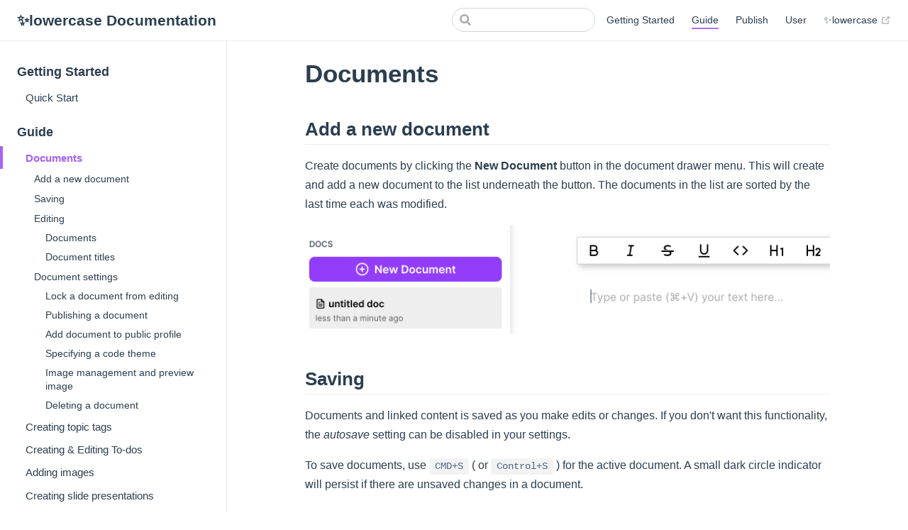

--- FILE ---
content_type: text/html;charset=UTF-8
request_url: https://learn.lowercase.app/guide/documents
body_size: 3712
content:
<!DOCTYPE html><html lang="en-US"><head>
    
    
    <title>Documents | ✨lowercase Documentation</title>
    
    
    
    
    
    
    
    
    
    
    
    
    
    
    
    
    
    
    
    <link rel="preload" href="/assets/css/0.styles.6cce2956.css" as="style"><link rel="preload" href="/assets/js/app.89298f77.js" as="script"><link rel="preload" href="/assets/js/2.1eefcf73.js" as="script"><link rel="preload" href="/assets/js/9.630b8bb5.js" as="script"><link rel="prefetch" href="/assets/js/10.fb75d524.js"><link rel="prefetch" href="/assets/js/11.abc49309.js"><link rel="prefetch" href="/assets/js/12.640cecae.js"><link rel="prefetch" href="/assets/js/13.87e6a28f.js"><link rel="prefetch" href="/assets/js/14.66a3e7cf.js"><link rel="prefetch" href="/assets/js/15.6bb451f3.js"><link rel="prefetch" href="/assets/js/16.dd180c27.js"><link rel="prefetch" href="/assets/js/17.d1150856.js"><link rel="prefetch" href="/assets/js/18.a94c3f70.js"><link rel="prefetch" href="/assets/js/19.045f69da.js"><link rel="prefetch" href="/assets/js/20.e4064172.js"><link rel="prefetch" href="/assets/js/21.38a22344.js"><link rel="prefetch" href="/assets/js/3.453b8153.js"><link rel="prefetch" href="/assets/js/4.6dd6c153.js"><link rel="prefetch" href="/assets/js/5.79ee6dc9.js"><link rel="prefetch" href="/assets/js/6.00ec3852.js"><link rel="prefetch" href="/assets/js/7.da9610ac.js"><link rel="prefetch" href="/assets/js/8.c1f2bcaf.js">
    <link rel="stylesheet" href="/assets/css/0.styles.6cce2956.css">
  <meta name="description" content="Learn how to easily create, edit, and share note documents. Log in, write it down, and keep going!"><meta property="og:title" content="Documents"><meta property="og:description" content="Learn how to easily create, edit, and share note documents. Log in, write it down, and keep going!"><meta property="og:type" content="website"><meta property="og:url" content="https://learn.lowercase.app/guide/documents.html"><meta property="og:image" content="https://learn.lowercase.app/add-new-doc-meta.png"><meta name="twitter:title" content="Documents"><meta name="twitter:description" content="Learn how to easily create, edit, and share note documents. Log in, write it down, and keep going!"><meta name="twitter:url" content="https://learn.lowercase.app/guide/documents.html"><meta name="twitter:card" content="summary_large_image"><meta name="twitter:image" content="https://learn.lowercase.app/add-new-doc-meta.png"><meta name="twitter:site" content="@lowercase_app"><meta name="twitter:creator" content="@lowercase_app"><meta name="twitter:domain" content="https://www.lowercase.app"><meta property="og:locale" content="en_US"><meta property="og:image:type" content="image/png"></head>
  <body>
    <div id="app"><div class="theme-container"><header class="navbar"><div class="sidebar-button"><svg xmlns="http://www.w3.org/2000/svg" aria-hidden="true" role="img" viewBox="0 0 448 512" class="icon"><path fill="currentColor" d="M436 124H12c-6.627 0-12-5.373-12-12V80c0-6.627 5.373-12 12-12h424c6.627 0 12 5.373 12 12v32c0 6.627-5.373 12-12 12zm0 160H12c-6.627 0-12-5.373-12-12v-32c0-6.627 5.373-12 12-12h424c6.627 0 12 5.373 12 12v32c0 6.627-5.373 12-12 12zm0 160H12c-6.627 0-12-5.373-12-12v-32c0-6.627 5.373-12 12-12h424c6.627 0 12 5.373 12 12v32c0 6.627-5.373 12-12 12z"></path></svg></div> <a href="/" class="home-link router-link-active"><!----> <span class="site-name">✨lowercase Documentation</span></a> <div class="links" style="max-width: 1119px;"><div class="search-box"><input aria-label="Search" autocomplete="off" spellcheck="false" value="" class="" placeholder=""> <!----></div> <nav class="nav-links can-hide"><div class="nav-item"><a href="/" class="nav-link">
  Getting Started
</a></div><div class="nav-item"><a aria-current="page" class="nav-link router-link-exact-active router-link-active" href="/guide/documents.html">
  Guide
</a></div><div class="nav-item"><a class="nav-link" href="/publishing/documents.html">
  Publish
</a></div><div class="nav-item"><a class="nav-link" href="/user/dashboard.html">
  User
</a></div><div class="nav-item"><a href="https://www.lowercase.app" target="_blank" rel="noopener noreferrer" class="nav-link external">
  ✨lowercase	
  <span><svg xmlns="http://www.w3.org/2000/svg" aria-hidden="true" focusable="false" x="0px" y="0px" viewBox="0 0 100 100" width="15" height="15" class="icon outbound"><path fill="currentColor" d="M18.8,85.1h56l0,0c2.2,0,4-1.8,4-4v-32h-8v28h-48v-48h28v-8h-32l0,0c-2.2,0-4,1.8-4,4v56C14.8,83.3,16.6,85.1,18.8,85.1z"></path> <polygon fill="currentColor" points="45.7,48.7 51.3,54.3 77.2,28.5 77.2,37.2 85.2,37.2 85.2,14.9 62.8,14.9 62.8,22.9 71.5,22.9"></polygon></svg> <span class="sr-only">(opens new window)</span></span></a></div> <!----></nav></div></header> <div class="sidebar-mask"></div> <aside class="sidebar"><nav class="nav-links"><div class="nav-item"><a href="/" class="nav-link">
  Getting Started
</a></div><div class="nav-item"><a aria-current="page" class="nav-link router-link-exact-active router-link-active" href="/guide/documents.html">
  Guide
</a></div><div class="nav-item"><a class="nav-link" href="/publishing/documents.html">
  Publish
</a></div><div class="nav-item"><a class="nav-link" href="/user/dashboard.html">
  User
</a></div><div class="nav-item"><a href="https://www.lowercase.app" target="_blank" rel="noopener noreferrer" class="nav-link external">
  ✨lowercase	
  <span><svg xmlns="http://www.w3.org/2000/svg" aria-hidden="true" focusable="false" x="0px" y="0px" viewBox="0 0 100 100" width="15" height="15" class="icon outbound"><path fill="currentColor" d="M18.8,85.1h56l0,0c2.2,0,4-1.8,4-4v-32h-8v28h-48v-48h28v-8h-32l0,0c-2.2,0-4,1.8-4,4v56C14.8,83.3,16.6,85.1,18.8,85.1z"></path> <polygon fill="currentColor" points="45.7,48.7 51.3,54.3 77.2,28.5 77.2,37.2 85.2,37.2 85.2,14.9 62.8,14.9 62.8,22.9 71.5,22.9"></polygon></svg> <span class="sr-only">(opens new window)</span></span></a></div> <!----></nav>  <ul class="sidebar-links"><li><section class="sidebar-group depth-0"><p class="sidebar-heading"><span>Getting Started</span> <!----></p> <ul class="sidebar-links sidebar-group-items"><li><a href="/" aria-current="page" class="sidebar-link">Quick Start</a></li></ul></section></li><li><section class="sidebar-group depth-0"><p class="sidebar-heading open"><span>Guide</span> <!----></p> <ul class="sidebar-links sidebar-group-items"><li><a aria-current="page" class="active sidebar-link" href="/guide/documents.html">Documents</a><ul class="sidebar-sub-headers"><li class="sidebar-sub-header"><a class="sidebar-link" href="/guide/documents.html#add-a-new-document">Add a new document</a></li><li class="sidebar-sub-header"><a class="sidebar-link" href="/guide/documents.html#saving">Saving</a></li><li class="sidebar-sub-header"><a class="sidebar-link" href="/guide/documents.html#editing">Editing</a><ul class="sidebar-sub-headers"><li class="sidebar-sub-header"><a class="sidebar-link" href="/guide/documents.html#documents-2">Documents</a></li><li class="sidebar-sub-header"><a class="sidebar-link" href="/guide/documents.html#document-titles">Document titles</a></li></ul></li><li class="sidebar-sub-header"><a class="sidebar-link" href="/guide/documents.html#document-settings">Document settings</a><ul class="sidebar-sub-headers"><li class="sidebar-sub-header"><a class="sidebar-link" href="/guide/documents.html#lock-a-document-from-editing">Lock a document from editing</a></li><li class="sidebar-sub-header"><a class="sidebar-link" href="/guide/documents.html#publishing-a-document">Publishing a document</a></li><li class="sidebar-sub-header"><a class="sidebar-link" href="/guide/documents.html#add-document-to-public-profile">Add document to public profile</a></li><li class="sidebar-sub-header"><a class="sidebar-link" href="/guide/documents.html#specifying-a-code-theme">Specifying a code theme</a></li><li class="sidebar-sub-header"><a class="sidebar-link" href="/guide/documents.html#image-management-and-preview-image">Image management and preview image</a></li><li class="sidebar-sub-header"><a class="sidebar-link" href="/guide/documents.html#deleting-a-document">Deleting a document</a></li></ul></li></ul></li><li><a class="sidebar-link" href="/guide/topic-tags.html">Creating topic tags</a></li><li><a class="sidebar-link" href="/guide/to-dos.html">Creating &amp; Editing To-dos</a></li><li><a class="sidebar-link" href="/guide/images.html">Adding images</a></li><li><a class="sidebar-link" href="/guide/slides.html">Creating slide presentations</a></li><li><a class="sidebar-link" href="/guide/shortcuts.html">Shortcut commands</a></li><li><a class="sidebar-link" href="/guide/code.html">Code syntax highlighting</a></li></ul></section></li><li><section class="sidebar-group depth-0"><p class="sidebar-heading"><span>Publishing</span> <!----></p> <ul class="sidebar-links sidebar-group-items"><li><a class="sidebar-link" href="/publishing/documents.html">Publishing documents</a></li><li><a class="sidebar-link" href="/publishing/slideshows.html">Publishing slide presentations</a></li><li><a class="sidebar-link" href="/publishing/seo.html">Search Engine Optimization</a></li><li><a class="sidebar-link" href="/publishing/preview-images.html">Preview images</a></li></ul></section></li><li><section class="sidebar-group depth-0"><p class="sidebar-heading"><span>User</span> <!----></p> <ul class="sidebar-links sidebar-group-items"><li><a class="sidebar-link" href="/user/dashboard.html">Dashboard</a></li><li><a class="sidebar-link" href="/user/profile.html">Profile</a></li><li><a class="sidebar-link" href="/user/settings.html">User Settings</a></li></ul></section></li></ul> </aside> <main class="page"> <div class="theme-default-content content__default"><h1 id="documents"><a href="#documents" class="header-anchor">#</a> Documents</h1> <h2 id="add-a-new-document"><a href="#add-a-new-document" class="header-anchor">#</a> Add a new document</h2> <p>Create documents by clicking the <strong>New Document</strong> button in the document drawer menu. This will create and add a new document to the list underneath the button. The documents in the list are sorted by the last time each was modified.</p> <p><img src="/add-new-document.png" alt="Add new document"></p> <h2 id="saving"><a href="#saving" class="header-anchor">#</a> Saving</h2> <p>Documents and linked content is saved as you make edits or changes. If you don't want this functionality, the <em>autosave</em> setting can be disabled in your settings.</p> <p>To save documents, use <code>CMD+S</code> ( or <code>Control+S</code> ) for the active document. A small dark circle indicator will persist if there are unsaved changes in a document.</p> <h2 id="editing"><a href="#editing" class="header-anchor">#</a> Editing</h2> <h3 id="documents-2"><a href="#documents-2" class="header-anchor">#</a> Documents</h3> <p>To edit documents, type, and add different styles or content blocks from the menu bar. If a document is locked, it can't be edited until it's unlocked. If a document is published, then all changes in the document will be <em>immediately</em> available in the published version.</p> <p>All content associated with the document (to-do items, code snippets, etc.) is also removed if the document is deleted.</p> <h3 id="document-titles"><a href="#document-titles" class="header-anchor">#</a> Document titles</h3> <p>Once a document is selected, click on the bold title to edit. By default, the initial title of each document is <em>untitled doc</em>. Changing the title doesn't change the content of the document. The document will be titled untitled doc if no title is chosen or can be generated from the content.</p> <p><img src="/edit-document-title.png" alt="Edit document title"></p> <h2 id="document-settings"><a href="#document-settings" class="header-anchor">#</a> Document settings</h2> <p>Open the document settings by clicking on the <em>more</em> icon in each document.</p> <p><img src="/document-settings-icon.png" alt="Document settings icon"></p> <h3 id="lock-a-document-from-editing"><a href="#lock-a-document-from-editing" class="header-anchor">#</a> Lock a document from editing</h3> <p>Documents can be locked in each document's settings. It's recommended that you lock documents that are published if you want to avoid any accidental actions. Documents can be locked and unlocked as often as you like. For that reason, we think it's a good practice to lock documents that you don't want to change.</p> <h4 id="unlocked"><a href="#unlocked" class="header-anchor">#</a> Unlocked</h4> <p><img src="/unlocked-document.png" alt="Unlocked document"></p> <h4 id="locked"><a href="#locked" class="header-anchor">#</a> Locked</h4> <p><img src="/locked-document.png" alt="Locked document "></p> <h3 id="publishing-a-document"><a href="#publishing-a-document" class="header-anchor">#</a> Publishing a document</h3> <p>A published document (or slides) are public to the entire Internet. Once published, the published link can be shared. The changes that you make to the document are immediately reflected in the public version. To publish, click the publish button in the document settings.</p> <p>More information on <a href="/publishing/documents.html" class="">publishing a document</a> or <a href="/publishing/slideshows.html" class="">publishing slide presentations</a>.</p> <h4 id="unpublished-document"><a href="#unpublished-document" class="header-anchor">#</a> Unpublished document</h4> <p><img src="/unpublished-document.png" alt="Unpublished document"></p> <h4 id="published-document"><a href="#published-document" class="header-anchor">#</a> Published document</h4> <p><img src="/published-document.png" alt="Published document"></p> <h3 id="add-document-to-public-profile"><a href="#add-document-to-public-profile" class="header-anchor">#</a> Add document to public profile</h3> <p>Toggle this setting on to add your published document to your public profile page.</p> <p><img src="/show-document-on-profile.png" alt="Show document on profile"></p> <h3 id="specifying-a-code-theme"><a href="#specifying-a-code-theme" class="header-anchor">#</a> Specifying a code theme</h3> <div class="custom-block tip"><p class="custom-block-title">TIP</p> <p>Code syntax highlighting can be enabled in your <a href="/user-settings/settings.html#code-theme" class="">user settings</a>.</p></div> <p>You can pick a specific code highlighting theme for <em>each document</em>. By default, the theme that you have set in your user settings will be used. Just pick a new theme in the document-specific settings. This can be changed as often as you'd like.</p> <h3 id="image-management-and-preview-image"><a href="#image-management-and-preview-image" class="header-anchor">#</a> Image management and preview image</h3> <p>All of the images in your document will be listed in this section. If deleted, the image will be removed from the document.</p> <p>Also, an individual image can be selected as the document's <a href="/publishing/preview-images.html" class="">preview image</a>. A preview image is shown alongside the document summary in your user dashboard and public profile (if the document is added to the profile).</p> <h3 id="deleting-a-document"><a href="#deleting-a-document" class="header-anchor">#</a> Deleting a document</h3> <div class="custom-block danger"><p class="custom-block-title">WARNING</p> <p>If a document is published, the public URL and content will no longer be available if the document is deleted.</p></div> <p>A document can be deleted by clicking the delete option in the document's settings menu. The document can only be deleted when it's not locked. The document is not available after it's deleted - <strong>it's immediately removed</strong>.</p></div> <footer class="page-edit"><!----> <!----></footer> <div class="page-nav"><p class="inner"><span class="prev">
      ←
      <a href="/" class="prev router-link-active">
        Quick Start
      </a></span> <span class="next"><a href="/guide/topic-tags.html" class="">
        Creating topic tags
      </a>
      →
    </span></p></div> </main></div><div class="global-ui"></div></div>
    
  

</body></html>

--- FILE ---
content_type: application/javascript; charset=UTF-8
request_url: https://learn.lowercase.app/assets/js/app.89298f77.js
body_size: 69266
content:
(window.webpackJsonp=window.webpackJsonp||[]).push([[0],[]]);!function(t){function e(e){for(var r,a,c=e[0],s=e[1],u=e[2],p=0,f=[];p<c.length;p++)a=c[p],Object.prototype.hasOwnProperty.call(o,a)&&o[a]&&f.push(o[a][0]),o[a]=0;for(r in s)Object.prototype.hasOwnProperty.call(s,r)&&(t[r]=s[r]);for(l&&l(e);f.length;)f.shift()();return i.push.apply(i,u||[]),n()}function n(){for(var t,e=0;e<i.length;e++){for(var n=i[e],r=!0,c=1;c<n.length;c++){var s=n[c];0!==o[s]&&(r=!1)}r&&(i.splice(e--,1),t=a(a.s=n[0]))}return t}var r={},o={1:0},i=[];function a(e){if(r[e])return r[e].exports;var n=r[e]={i:e,l:!1,exports:{}};return t[e].call(n.exports,n,n.exports,a),n.l=!0,n.exports}a.e=function(t){var e=[],n=o[t];if(0!==n)if(n)e.push(n[2]);else{var r=new Promise((function(e,r){n=o[t]=[e,r]}));e.push(n[2]=r);var i,c=document.createElement("script");c.charset="utf-8",c.timeout=120,a.nc&&c.setAttribute("nonce",a.nc),c.src=function(t){return a.p+"assets/js/"+({}[t]||t)+"."+{2:"1eefcf73",3:"453b8153",4:"6dd6c153",5:"79ee6dc9",6:"00ec3852",7:"da9610ac",8:"c1f2bcaf",9:"630b8bb5",10:"fb75d524",11:"abc49309",12:"640cecae",13:"87e6a28f",14:"66a3e7cf",15:"6bb451f3",16:"dd180c27",17:"d1150856",18:"a94c3f70",19:"045f69da",20:"e4064172",21:"38a22344"}[t]+".js"}(t);var s=new Error;i=function(e){c.onerror=c.onload=null,clearTimeout(u);var n=o[t];if(0!==n){if(n){var r=e&&("load"===e.type?"missing":e.type),i=e&&e.target&&e.target.src;s.message="Loading chunk "+t+" failed.\n("+r+": "+i+")",s.name="ChunkLoadError",s.type=r,s.request=i,n[1](s)}o[t]=void 0}};var u=setTimeout((function(){i({type:"timeout",target:c})}),12e4);c.onerror=c.onload=i,document.head.appendChild(c)}return Promise.all(e)},a.m=t,a.c=r,a.d=function(t,e,n){a.o(t,e)||Object.defineProperty(t,e,{enumerable:!0,get:n})},a.r=function(t){"undefined"!=typeof Symbol&&Symbol.toStringTag&&Object.defineProperty(t,Symbol.toStringTag,{value:"Module"}),Object.defineProperty(t,"__esModule",{value:!0})},a.t=function(t,e){if(1&e&&(t=a(t)),8&e)return t;if(4&e&&"object"==typeof t&&t&&t.__esModule)return t;var n=Object.create(null);if(a.r(n),Object.defineProperty(n,"default",{enumerable:!0,value:t}),2&e&&"string"!=typeof t)for(var r in t)a.d(n,r,function(e){return t[e]}.bind(null,r));return n},a.n=function(t){var e=t&&t.__esModule?function(){return t.default}:function(){return t};return a.d(e,"a",e),e},a.o=function(t,e){return Object.prototype.hasOwnProperty.call(t,e)},a.p="/",a.oe=function(t){throw console.error(t),t};var c=window.webpackJsonp=window.webpackJsonp||[],s=c.push.bind(c);c.push=e,c=c.slice();for(var u=0;u<c.length;u++)e(c[u]);var l=s;i.push([181,0]),n()}([function(t,e,n){var r=n(3),o=n(24).f,i=n(11),a=n(10),c=n(71),s=n(112),u=n(98);t.exports=function(t,e){var n,l,p,f,d,h=t.target,v=t.global,g=t.stat;if(n=v?r:g?r[h]||c(h,{}):(r[h]||{}).prototype)for(l in e){if(f=e[l],p=t.noTargetGet?(d=o(n,l))&&d.value:n[l],!u(v?l:h+(g?".":"#")+l,t.forced)&&void 0!==p){if(typeof f==typeof p)continue;s(f,p)}(t.sham||p&&p.sham)&&i(f,"sham",!0),a(n,l,f,t)}}},function(t,e){t.exports=function(t){try{return!!t()}catch(t){return!0}}},function(t,e,n){var r=n(3),o=n(69),i=n(7),a=n(45),c=n(73),s=n(106),u=o("wks"),l=r.Symbol,p=s?l:l&&l.withoutSetter||a;t.exports=function(t){return i(u,t)||(c&&i(l,t)?u[t]=l[t]:u[t]=p("Symbol."+t)),u[t]}},function(t,e){var n=function(t){return t&&t.Math==Math&&t};t.exports=n("object"==typeof globalThis&&globalThis)||n("object"==typeof window&&window)||n("object"==typeof self&&self)||n("object"==typeof global&&global)||function(){return this}()||Function("return this")()},function(t,e){t.exports=function(t){return"object"==typeof t?null!==t:"function"==typeof t}},function(t,e,n){var r=n(4);t.exports=function(t){if(!r(t))throw TypeError(String(t)+" is not an object");return t}},function(t,e,n){var r=n(1);t.exports=!r((function(){return 7!=Object.defineProperty({},1,{get:function(){return 7}})[1]}))},function(t,e){var n={}.hasOwnProperty;t.exports=function(t,e){return n.call(t,e)}},function(t,e,n){var r=n(6),o=n(105),i=n(5),a=n(44),c=Object.defineProperty;e.f=r?c:function(t,e,n){if(i(t),e=a(e,!0),i(n),o)try{return c(t,e,n)}catch(t){}if("get"in n||"set"in n)throw TypeError("Accessors not supported");return"value"in n&&(t[e]=n.value),t}},function(t,e,n){var r=n(80),o=n(10),i=n(196);r||o(Object.prototype,"toString",i,{unsafe:!0})},function(t,e,n){var r=n(3),o=n(11),i=n(7),a=n(71),c=n(76),s=n(28),u=s.get,l=s.enforce,p=String(String).split("String");(t.exports=function(t,e,n,c){var s,u=!!c&&!!c.unsafe,f=!!c&&!!c.enumerable,d=!!c&&!!c.noTargetGet;"function"==typeof n&&("string"!=typeof e||i(n,"name")||o(n,"name",e),(s=l(n)).source||(s.source=p.join("string"==typeof e?e:""))),t!==r?(u?!d&&t[e]&&(f=!0):delete t[e],f?t[e]=n:o(t,e,n)):f?t[e]=n:a(e,n)})(Function.prototype,"toString",(function(){return"function"==typeof this&&u(this).source||c(this)}))},function(t,e,n){var r=n(6),o=n(8),i=n(32);t.exports=r?function(t,e,n){return o.f(t,e,i(1,n))}:function(t,e,n){return t[e]=n,t}},function(t,e,n){var r=n(22);t.exports=function(t){return Object(r(t))}},function(t,e,n){var r=n(47),o=Math.min;t.exports=function(t){return t>0?o(r(t),9007199254740991):0}},function(t,e){var n=Array.isArray;t.exports=n},function(t,e,n){var r=n(31),o=n(22);t.exports=function(t){return r(o(t))}},function(t,e,n){var r=n(140),o="object"==typeof self&&self&&self.Object===Object&&self,i=r||o||Function("return this")();t.exports=i},function(t,e,n){var r=n(6),o=n(1),i=n(7),a=Object.defineProperty,c={},s=function(t){throw t};t.exports=function(t,e){if(i(c,t))return c[t];e||(e={});var n=[][t],u=!!i(e,"ACCESSORS")&&e.ACCESSORS,l=i(e,0)?e[0]:s,p=i(e,1)?e[1]:void 0;return c[t]=!!n&&!o((function(){if(u&&!r)return!0;var t={length:-1};u?a(t,1,{enumerable:!0,get:s}):t[1]=1,n.call(t,l,p)}))}},function(t,e,n){var r=n(110),o=n(3),i=function(t){return"function"==typeof t?t:void 0};t.exports=function(t,e){return arguments.length<2?i(r[t])||i(o[t]):r[t]&&r[t][e]||o[t]&&o[t][e]}},function(t,e){t.exports=!1},function(t,e){t.exports=function(t){if("function"!=typeof t)throw TypeError(String(t)+" is not a function");return t}},function(t,e,n){var r=n(224),o=n(227);t.exports=function(t,e){var n=o(t,e);return r(n)?n:void 0}},function(t,e){t.exports=function(t){if(null==t)throw TypeError("Can't call method on "+t);return t}},function(t,e,n){"use strict";var r=n(0),o=n(29).filter,i=n(53),a=n(17),c=i("filter"),s=a("filter");r({target:"Array",proto:!0,forced:!c||!s},{filter:function(t){return o(this,t,arguments.length>1?arguments[1]:void 0)}})},function(t,e,n){var r=n(6),o=n(77),i=n(32),a=n(15),c=n(44),s=n(7),u=n(105),l=Object.getOwnPropertyDescriptor;e.f=r?l:function(t,e){if(t=a(t),e=c(e,!0),u)try{return l(t,e)}catch(t){}if(s(t,e))return i(!o.f.call(t,e),t[e])}},function(t,e){t.exports=function(t){return null!=t&&"object"==typeof t}},function(t,e){var n={}.toString;t.exports=function(t){return n.call(t).slice(8,-1)}},function(t,e,n){"use strict";var r=n(128).charAt,o=n(28),i=n(111),a=o.set,c=o.getterFor("String Iterator");i(String,"String",(function(t){a(this,{type:"String Iterator",string:String(t),index:0})}),(function(){var t,e=c(this),n=e.string,o=e.index;return o>=n.length?{value:void 0,done:!0}:(t=r(n,o),e.index+=t.length,{value:t,done:!1})}))},function(t,e,n){var r,o,i,a=n(183),c=n(3),s=n(4),u=n(11),l=n(7),p=n(70),f=n(48),d=n(34),h=c.WeakMap;if(a){var v=p.state||(p.state=new h),g=v.get,m=v.has,y=v.set;r=function(t,e){return e.facade=t,y.call(v,t,e),e},o=function(t){return g.call(v,t)||{}},i=function(t){return m.call(v,t)}}else{var b=f("state");d[b]=!0,r=function(t,e){return e.facade=t,u(t,b,e),e},o=function(t){return l(t,b)?t[b]:{}},i=function(t){return l(t,b)}}t.exports={set:r,get:o,has:i,enforce:function(t){return i(t)?o(t):r(t,{})},getterFor:function(t){return function(e){var n;if(!s(e)||(n=o(e)).type!==t)throw TypeError("Incompatible receiver, "+t+" required");return n}}}},function(t,e,n){var r=n(50),o=n(31),i=n(12),a=n(13),c=n(127),s=[].push,u=function(t){var e=1==t,n=2==t,u=3==t,l=4==t,p=6==t,f=7==t,d=5==t||p;return function(h,v,g,m){for(var y,b,w=i(h),_=o(w),x=r(v,g,3),S=a(_.length),O=0,k=m||c,j=e?k(h,S):n||f?k(h,0):void 0;S>O;O++)if((d||O in _)&&(b=x(y=_[O],O,w),t))if(e)j[O]=b;else if(b)switch(t){case 3:return!0;case 5:return y;case 6:return O;case 2:s.call(j,y)}else switch(t){case 4:return!1;case 7:s.call(j,y)}return p?-1:u||l?l:j}};t.exports={forEach:u(0),map:u(1),filter:u(2),some:u(3),every:u(4),find:u(5),findIndex:u(6),filterOut:u(7)}},function(t,e,n){var r=n(39),o=n(209),i=n(210),a=r?r.toStringTag:void 0;t.exports=function(t){return null==t?void 0===t?"[object Undefined]":"[object Null]":a&&a in Object(t)?o(t):i(t)}},function(t,e,n){var r=n(1),o=n(26),i="".split;t.exports=r((function(){return!Object("z").propertyIsEnumerable(0)}))?function(t){return"String"==o(t)?i.call(t,""):Object(t)}:Object},function(t,e){t.exports=function(t,e){return{enumerable:!(1&t),configurable:!(2&t),writable:!(4&t),value:e}}},function(t,e,n){var r,o=n(5),i=n(182),a=n(75),c=n(34),s=n(109),u=n(72),l=n(48),p=l("IE_PROTO"),f=function(){},d=function(t){return"<script>"+t+"<\/script>"},h=function(){try{r=document.domain&&new ActiveXObject("htmlfile")}catch(t){}var t,e;h=r?function(t){t.write(d("")),t.close();var e=t.parentWindow.Object;return t=null,e}(r):((e=u("iframe")).style.display="none",s.appendChild(e),e.src=String("javascript:"),(t=e.contentWindow.document).open(),t.write(d("document.F=Object")),t.close(),t.F);for(var n=a.length;n--;)delete h.prototype[a[n]];return h()};c[p]=!0,t.exports=Object.create||function(t,e){var n;return null!==t?(f.prototype=o(t),n=new f,f.prototype=null,n[p]=t):n=h(),void 0===e?n:i(n,e)}},function(t,e){t.exports={}},function(t,e){t.exports={}},function(t,e,n){var r=n(26);t.exports=Array.isArray||function(t){return"Array"==r(t)}},function(t,e,n){var r=n(3),o=n(129),i=n(104),a=n(11),c=n(2),s=c("iterator"),u=c("toStringTag"),l=i.values;for(var p in o){var f=r[p],d=f&&f.prototype;if(d){if(d[s]!==l)try{a(d,s,l)}catch(t){d[s]=l}if(d[u]||a(d,u,p),o[p])for(var h in i)if(d[h]!==i[h])try{a(d,h,i[h])}catch(t){d[h]=i[h]}}}},function(t,e,n){"use strict";var r=n(1);t.exports=function(t,e){var n=[][t];return!!n&&r((function(){n.call(null,e||function(){throw 1},1)}))}},function(t,e,n){var r=n(16).Symbol;t.exports=r},function(t,e,n){"use strict";n.d(e,"a",(function(){return i}));n(95);var r=n(41);n(56),n(57),n(81),n(137),n(9),n(27),n(37);var o=n(63);function i(t){return function(t){if(Array.isArray(t))return Object(r.a)(t)}(t)||function(t){if("undefined"!=typeof Symbol&&Symbol.iterator in Object(t))return Array.from(t)}(t)||Object(o.a)(t)||function(){throw new TypeError("Invalid attempt to spread non-iterable instance.\nIn order to be iterable, non-array objects must have a [Symbol.iterator]() method.")}()}},function(t,e,n){"use strict";function r(t,e){(null==e||e>t.length)&&(e=t.length);for(var n=0,r=new Array(e);n<e;n++)r[n]=t[n];return r}n.d(e,"a",(function(){return r}))},function(t,e,n){"use strict";function r(t,e,n,r,o,i,a,c){var s,u="function"==typeof t?t.options:t;if(e&&(u.render=e,u.staticRenderFns=n,u._compiled=!0),r&&(u.functional=!0),i&&(u._scopeId="data-v-"+i),a?(s=function(t){(t=t||this.$vnode&&this.$vnode.ssrContext||this.parent&&this.parent.$vnode&&this.parent.$vnode.ssrContext)||"undefined"==typeof __VUE_SSR_CONTEXT__||(t=__VUE_SSR_CONTEXT__),o&&o.call(this,t),t&&t._registeredComponents&&t._registeredComponents.add(a)},u._ssrRegister=s):o&&(s=c?function(){o.call(this,(u.functional?this.parent:this).$root.$options.shadowRoot)}:o),s)if(u.functional){u._injectStyles=s;var l=u.render;u.render=function(t,e){return s.call(e),l(t,e)}}else{var p=u.beforeCreate;u.beforeCreate=p?[].concat(p,s):[s]}return{exports:t,options:u}}n.d(e,"a",(function(){return r}))},function(t,e,n){"use strict";var r=n(0),o=n(68);r({target:"RegExp",proto:!0,forced:/./.exec!==o},{exec:o})},function(t,e,n){var r=n(4);t.exports=function(t,e){if(!r(t))return t;var n,o;if(e&&"function"==typeof(n=t.toString)&&!r(o=n.call(t)))return o;if("function"==typeof(n=t.valueOf)&&!r(o=n.call(t)))return o;if(!e&&"function"==typeof(n=t.toString)&&!r(o=n.call(t)))return o;throw TypeError("Can't convert object to primitive value")}},function(t,e){var n=0,r=Math.random();t.exports=function(t){return"Symbol("+String(void 0===t?"":t)+")_"+(++n+r).toString(36)}},function(t,e,n){var r=n(107),o=n(75);t.exports=Object.keys||function(t){return r(t,o)}},function(t,e){var n=Math.ceil,r=Math.floor;t.exports=function(t){return isNaN(t=+t)?0:(t>0?r:n)(t)}},function(t,e,n){var r=n(69),o=n(45),i=r("keys");t.exports=function(t){return i[t]||(i[t]=o(t))}},function(t,e,n){var r=n(8).f,o=n(7),i=n(2)("toStringTag");t.exports=function(t,e,n){t&&!o(t=n?t:t.prototype,i)&&r(t,i,{configurable:!0,value:e})}},function(t,e,n){var r=n(20);t.exports=function(t,e,n){if(r(t),void 0===e)return t;switch(n){case 0:return function(){return t.call(e)};case 1:return function(n){return t.call(e,n)};case 2:return function(n,r){return t.call(e,n,r)};case 3:return function(n,r,o){return t.call(e,n,r,o)}}return function(){return t.apply(e,arguments)}}},function(t,e,n){var r=n(26),o=n(3);t.exports="process"==r(o.process)},function(t,e,n){var r,o,i=n(3),a=n(124),c=i.process,s=c&&c.versions,u=s&&s.v8;u?o=(r=u.split("."))[0]+r[1]:a&&(!(r=a.match(/Edge\/(\d+)/))||r[1]>=74)&&(r=a.match(/Chrome\/(\d+)/))&&(o=r[1]),t.exports=o&&+o},function(t,e,n){var r=n(1),o=n(2),i=n(52),a=o("species");t.exports=function(t){return i>=51||!r((function(){var e=[];return(e.constructor={})[a]=function(){return{foo:1}},1!==e[t](Boolean).foo}))}},function(t,e,n){"use strict";var r=n(0),o=n(4),i=n(36),a=n(108),c=n(13),s=n(15),u=n(55),l=n(2),p=n(53),f=n(17),d=p("slice"),h=f("slice",{ACCESSORS:!0,0:0,1:2}),v=l("species"),g=[].slice,m=Math.max;r({target:"Array",proto:!0,forced:!d||!h},{slice:function(t,e){var n,r,l,p=s(this),f=c(p.length),d=a(t,f),h=a(void 0===e?f:e,f);if(i(p)&&("function"!=typeof(n=p.constructor)||n!==Array&&!i(n.prototype)?o(n)&&null===(n=n[v])&&(n=void 0):n=void 0,n===Array||void 0===n))return g.call(p,d,h);for(r=new(void 0===n?Array:n)(m(h-d,0)),l=0;d<h;d++,l++)d in p&&u(r,l,p[d]);return r.length=l,r}})},function(t,e,n){"use strict";var r=n(44),o=n(8),i=n(32);t.exports=function(t,e,n){var a=r(e);a in t?o.f(t,a,i(0,n)):t[a]=n}},function(t,e,n){"use strict";var r=n(0),o=n(3),i=n(18),a=n(19),c=n(6),s=n(73),u=n(106),l=n(1),p=n(7),f=n(36),d=n(4),h=n(5),v=n(12),g=n(15),m=n(44),y=n(32),b=n(33),w=n(46),_=n(67),x=n(203),S=n(78),O=n(24),k=n(8),j=n(77),E=n(11),A=n(10),C=n(69),$=n(48),T=n(34),P=n(45),L=n(2),R=n(135),I=n(136),M=n(49),D=n(28),N=n(29).forEach,U=$("hidden"),F=L("toPrimitive"),z=D.set,B=D.getterFor("Symbol"),V=Object.prototype,q=o.Symbol,W=i("JSON","stringify"),H=O.f,G=k.f,Y=x.f,K=j.f,X=C("symbols"),J=C("op-symbols"),Q=C("string-to-symbol-registry"),Z=C("symbol-to-string-registry"),tt=C("wks"),et=o.QObject,nt=!et||!et.prototype||!et.prototype.findChild,rt=c&&l((function(){return 7!=b(G({},"a",{get:function(){return G(this,"a",{value:7}).a}})).a}))?function(t,e,n){var r=H(V,e);r&&delete V[e],G(t,e,n),r&&t!==V&&G(V,e,r)}:G,ot=function(t,e){var n=X[t]=b(q.prototype);return z(n,{type:"Symbol",tag:t,description:e}),c||(n.description=e),n},it=u?function(t){return"symbol"==typeof t}:function(t){return Object(t)instanceof q},at=function(t,e,n){t===V&&at(J,e,n),h(t);var r=m(e,!0);return h(n),p(X,r)?(n.enumerable?(p(t,U)&&t[U][r]&&(t[U][r]=!1),n=b(n,{enumerable:y(0,!1)})):(p(t,U)||G(t,U,y(1,{})),t[U][r]=!0),rt(t,r,n)):G(t,r,n)},ct=function(t,e){h(t);var n=g(e),r=w(n).concat(pt(n));return N(r,(function(e){c&&!st.call(n,e)||at(t,e,n[e])})),t},st=function(t){var e=m(t,!0),n=K.call(this,e);return!(this===V&&p(X,e)&&!p(J,e))&&(!(n||!p(this,e)||!p(X,e)||p(this,U)&&this[U][e])||n)},ut=function(t,e){var n=g(t),r=m(e,!0);if(n!==V||!p(X,r)||p(J,r)){var o=H(n,r);return!o||!p(X,r)||p(n,U)&&n[U][r]||(o.enumerable=!0),o}},lt=function(t){var e=Y(g(t)),n=[];return N(e,(function(t){p(X,t)||p(T,t)||n.push(t)})),n},pt=function(t){var e=t===V,n=Y(e?J:g(t)),r=[];return N(n,(function(t){!p(X,t)||e&&!p(V,t)||r.push(X[t])})),r};(s||(A((q=function(){if(this instanceof q)throw TypeError("Symbol is not a constructor");var t=arguments.length&&void 0!==arguments[0]?String(arguments[0]):void 0,e=P(t),n=function(t){this===V&&n.call(J,t),p(this,U)&&p(this[U],e)&&(this[U][e]=!1),rt(this,e,y(1,t))};return c&&nt&&rt(V,e,{configurable:!0,set:n}),ot(e,t)}).prototype,"toString",(function(){return B(this).tag})),A(q,"withoutSetter",(function(t){return ot(P(t),t)})),j.f=st,k.f=at,O.f=ut,_.f=x.f=lt,S.f=pt,R.f=function(t){return ot(L(t),t)},c&&(G(q.prototype,"description",{configurable:!0,get:function(){return B(this).description}}),a||A(V,"propertyIsEnumerable",st,{unsafe:!0}))),r({global:!0,wrap:!0,forced:!s,sham:!s},{Symbol:q}),N(w(tt),(function(t){I(t)})),r({target:"Symbol",stat:!0,forced:!s},{for:function(t){var e=String(t);if(p(Q,e))return Q[e];var n=q(e);return Q[e]=n,Z[n]=e,n},keyFor:function(t){if(!it(t))throw TypeError(t+" is not a symbol");if(p(Z,t))return Z[t]},useSetter:function(){nt=!0},useSimple:function(){nt=!1}}),r({target:"Object",stat:!0,forced:!s,sham:!c},{create:function(t,e){return void 0===e?b(t):ct(b(t),e)},defineProperty:at,defineProperties:ct,getOwnPropertyDescriptor:ut}),r({target:"Object",stat:!0,forced:!s},{getOwnPropertyNames:lt,getOwnPropertySymbols:pt}),r({target:"Object",stat:!0,forced:l((function(){S.f(1)}))},{getOwnPropertySymbols:function(t){return S.f(v(t))}}),W)&&r({target:"JSON",stat:!0,forced:!s||l((function(){var t=q();return"[null]"!=W([t])||"{}"!=W({a:t})||"{}"!=W(Object(t))}))},{stringify:function(t,e,n){for(var r,o=[t],i=1;arguments.length>i;)o.push(arguments[i++]);if(r=e,(d(e)||void 0!==t)&&!it(t))return f(e)||(e=function(t,e){if("function"==typeof r&&(e=r.call(this,t,e)),!it(e))return e}),o[1]=e,W.apply(null,o)}});q.prototype[F]||E(q.prototype,F,q.prototype.valueOf),M(q,"Symbol"),T[U]=!0},function(t,e,n){"use strict";var r=n(0),o=n(6),i=n(3),a=n(7),c=n(4),s=n(8).f,u=n(112),l=i.Symbol;if(o&&"function"==typeof l&&(!("description"in l.prototype)||void 0!==l().description)){var p={},f=function(){var t=arguments.length<1||void 0===arguments[0]?void 0:String(arguments[0]),e=this instanceof f?new l(t):void 0===t?l():l(t);return""===t&&(p[e]=!0),e};u(f,l);var d=f.prototype=l.prototype;d.constructor=f;var h=d.toString,v="Symbol(test)"==String(l("test")),g=/^Symbol\((.*)\)[^)]+$/;s(d,"description",{configurable:!0,get:function(){var t=c(this)?this.valueOf():this,e=h.call(t);if(a(p,t))return"";var n=v?e.slice(7,-1):e.replace(g,"$1");return""===n?void 0:n}}),r({global:!0,forced:!0},{Symbol:f})}},function(t,e,n){var r=n(214),o=n(215),i=n(216),a=n(217),c=n(218);function s(t){var e=-1,n=null==t?0:t.length;for(this.clear();++e<n;){var r=t[e];this.set(r[0],r[1])}}s.prototype.clear=r,s.prototype.delete=o,s.prototype.get=i,s.prototype.has=a,s.prototype.set=c,t.exports=s},function(t,e,n){var r=n(142);t.exports=function(t,e){for(var n=t.length;n--;)if(r(t[n][0],e))return n;return-1}},function(t,e,n){var r=n(21)(Object,"create");t.exports=r},function(t,e,n){var r=n(236);t.exports=function(t,e){var n=t.__data__;return r(e)?n["string"==typeof e?"string":"hash"]:n.map}},function(t,e,n){var r=n(90);t.exports=function(t){if("string"==typeof t||r(t))return t;var e=t+"";return"0"==e&&1/t==-1/0?"-0":e}},function(t,e,n){"use strict";n.d(e,"a",(function(){return o}));n(137),n(54),n(138),n(82),n(9),n(96),n(27);var r=n(41);function o(t,e){if(t){if("string"==typeof t)return Object(r.a)(t,e);var n=Object.prototype.toString.call(t).slice(8,-1);return"Object"===n&&t.constructor&&(n=t.constructor.name),"Map"===n||"Set"===n?Array.from(t):"Arguments"===n||/^(?:Ui|I)nt(?:8|16|32)(?:Clamped)?Array$/.test(n)?Object(r.a)(t,e):void 0}}},function(t,e,n){var r,o;
/* NProgress, (c) 2013, 2014 Rico Sta. Cruz - http://ricostacruz.com/nprogress
 * @license MIT */void 0===(o="function"==typeof(r=function(){var t,e,n={version:"0.2.0"},r=n.settings={minimum:.08,easing:"ease",positionUsing:"",speed:200,trickle:!0,trickleRate:.02,trickleSpeed:800,showSpinner:!0,barSelector:'[role="bar"]',spinnerSelector:'[role="spinner"]',parent:"body",template:'<div class="bar" role="bar"><div class="peg"></div></div><div class="spinner" role="spinner"><div class="spinner-icon"></div></div>'};function o(t,e,n){return t<e?e:t>n?n:t}function i(t){return 100*(-1+t)}n.configure=function(t){var e,n;for(e in t)void 0!==(n=t[e])&&t.hasOwnProperty(e)&&(r[e]=n);return this},n.status=null,n.set=function(t){var e=n.isStarted();t=o(t,r.minimum,1),n.status=1===t?null:t;var s=n.render(!e),u=s.querySelector(r.barSelector),l=r.speed,p=r.easing;return s.offsetWidth,a((function(e){""===r.positionUsing&&(r.positionUsing=n.getPositioningCSS()),c(u,function(t,e,n){var o;return(o="translate3d"===r.positionUsing?{transform:"translate3d("+i(t)+"%,0,0)"}:"translate"===r.positionUsing?{transform:"translate("+i(t)+"%,0)"}:{"margin-left":i(t)+"%"}).transition="all "+e+"ms "+n,o}(t,l,p)),1===t?(c(s,{transition:"none",opacity:1}),s.offsetWidth,setTimeout((function(){c(s,{transition:"all "+l+"ms linear",opacity:0}),setTimeout((function(){n.remove(),e()}),l)}),l)):setTimeout(e,l)})),this},n.isStarted=function(){return"number"==typeof n.status},n.start=function(){n.status||n.set(0);var t=function(){setTimeout((function(){n.status&&(n.trickle(),t())}),r.trickleSpeed)};return r.trickle&&t(),this},n.done=function(t){return t||n.status?n.inc(.3+.5*Math.random()).set(1):this},n.inc=function(t){var e=n.status;return e?("number"!=typeof t&&(t=(1-e)*o(Math.random()*e,.1,.95)),e=o(e+t,0,.994),n.set(e)):n.start()},n.trickle=function(){return n.inc(Math.random()*r.trickleRate)},t=0,e=0,n.promise=function(r){return r&&"resolved"!==r.state()?(0===e&&n.start(),t++,e++,r.always((function(){0==--e?(t=0,n.done()):n.set((t-e)/t)})),this):this},n.render=function(t){if(n.isRendered())return document.getElementById("nprogress");u(document.documentElement,"nprogress-busy");var e=document.createElement("div");e.id="nprogress",e.innerHTML=r.template;var o,a=e.querySelector(r.barSelector),s=t?"-100":i(n.status||0),l=document.querySelector(r.parent);return c(a,{transition:"all 0 linear",transform:"translate3d("+s+"%,0,0)"}),r.showSpinner||(o=e.querySelector(r.spinnerSelector))&&f(o),l!=document.body&&u(l,"nprogress-custom-parent"),l.appendChild(e),e},n.remove=function(){l(document.documentElement,"nprogress-busy"),l(document.querySelector(r.parent),"nprogress-custom-parent");var t=document.getElementById("nprogress");t&&f(t)},n.isRendered=function(){return!!document.getElementById("nprogress")},n.getPositioningCSS=function(){var t=document.body.style,e="WebkitTransform"in t?"Webkit":"MozTransform"in t?"Moz":"msTransform"in t?"ms":"OTransform"in t?"O":"";return e+"Perspective"in t?"translate3d":e+"Transform"in t?"translate":"margin"};var a=function(){var t=[];function e(){var n=t.shift();n&&n(e)}return function(n){t.push(n),1==t.length&&e()}}(),c=function(){var t=["Webkit","O","Moz","ms"],e={};function n(n){return n=n.replace(/^-ms-/,"ms-").replace(/-([\da-z])/gi,(function(t,e){return e.toUpperCase()})),e[n]||(e[n]=function(e){var n=document.body.style;if(e in n)return e;for(var r,o=t.length,i=e.charAt(0).toUpperCase()+e.slice(1);o--;)if((r=t[o]+i)in n)return r;return e}(n))}function r(t,e,r){e=n(e),t.style[e]=r}return function(t,e){var n,o,i=arguments;if(2==i.length)for(n in e)void 0!==(o=e[n])&&e.hasOwnProperty(n)&&r(t,n,o);else r(t,i[1],i[2])}}();function s(t,e){return("string"==typeof t?t:p(t)).indexOf(" "+e+" ")>=0}function u(t,e){var n=p(t),r=n+e;s(n,e)||(t.className=r.substring(1))}function l(t,e){var n,r=p(t);s(t,e)&&(n=r.replace(" "+e+" "," "),t.className=n.substring(1,n.length-1))}function p(t){return(" "+(t.className||"")+" ").replace(/\s+/gi," ")}function f(t){t&&t.parentNode&&t.parentNode.removeChild(t)}return n})?r.call(e,n,e,t):r)||(t.exports=o)},function(t,e,n){"use strict";var r=n(0),o=n(29).map,i=n(53),a=n(17),c=i("map"),s=a("map");r({target:"Array",proto:!0,forced:!c||!s},{map:function(t){return o(this,t,arguments.length>1?arguments[1]:void 0)}})},function(t,e,n){"use strict";var r=n(170),o=n(5),i=n(12),a=n(13),c=n(47),s=n(22),u=n(171),l=n(172),p=Math.max,f=Math.min,d=Math.floor,h=/\$([$&'`]|\d\d?|<[^>]*>)/g,v=/\$([$&'`]|\d\d?)/g;r("replace",2,(function(t,e,n,r){var g=r.REGEXP_REPLACE_SUBSTITUTES_UNDEFINED_CAPTURE,m=r.REPLACE_KEEPS_$0,y=g?"$":"$0";return[function(n,r){var o=s(this),i=null==n?void 0:n[t];return void 0!==i?i.call(n,o,r):e.call(String(o),n,r)},function(t,r){if(!g&&m||"string"==typeof r&&-1===r.indexOf(y)){var i=n(e,t,this,r);if(i.done)return i.value}var s=o(t),d=String(this),h="function"==typeof r;h||(r=String(r));var v=s.global;if(v){var w=s.unicode;s.lastIndex=0}for(var _=[];;){var x=l(s,d);if(null===x)break;if(_.push(x),!v)break;""===String(x[0])&&(s.lastIndex=u(d,a(s.lastIndex),w))}for(var S,O="",k=0,j=0;j<_.length;j++){x=_[j];for(var E=String(x[0]),A=p(f(c(x.index),d.length),0),C=[],$=1;$<x.length;$++)C.push(void 0===(S=x[$])?S:String(S));var T=x.groups;if(h){var P=[E].concat(C,A,d);void 0!==T&&P.push(T);var L=String(r.apply(void 0,P))}else L=b(E,d,A,C,T,r);A>=k&&(O+=d.slice(k,A)+L,k=A+E.length)}return O+d.slice(k)}];function b(t,n,r,o,a,c){var s=r+t.length,u=o.length,l=v;return void 0!==a&&(a=i(a),l=h),e.call(c,l,(function(e,i){var c;switch(i.charAt(0)){case"$":return"$";case"&":return t;case"`":return n.slice(0,r);case"'":return n.slice(s);case"<":c=a[i.slice(1,-1)];break;default:var l=+i;if(0===l)return e;if(l>u){var p=d(l/10);return 0===p?e:p<=u?void 0===o[p-1]?i.charAt(1):o[p-1]+i.charAt(1):e}c=o[l-1]}return void 0===c?"":c}))}}))},function(t,e,n){var r=n(107),o=n(75).concat("length","prototype");e.f=Object.getOwnPropertyNames||function(t){return r(t,o)}},function(t,e,n){"use strict";var r,o,i=n(103),a=n(176),c=RegExp.prototype.exec,s=String.prototype.replace,u=c,l=(r=/a/,o=/b*/g,c.call(r,"a"),c.call(o,"a"),0!==r.lastIndex||0!==o.lastIndex),p=a.UNSUPPORTED_Y||a.BROKEN_CARET,f=void 0!==/()??/.exec("")[1];(l||f||p)&&(u=function(t){var e,n,r,o,a=this,u=p&&a.sticky,d=i.call(a),h=a.source,v=0,g=t;return u&&(-1===(d=d.replace("y","")).indexOf("g")&&(d+="g"),g=String(t).slice(a.lastIndex),a.lastIndex>0&&(!a.multiline||a.multiline&&"\n"!==t[a.lastIndex-1])&&(h="(?: "+h+")",g=" "+g,v++),n=new RegExp("^(?:"+h+")",d)),f&&(n=new RegExp("^"+h+"$(?!\\s)",d)),l&&(e=a.lastIndex),r=c.call(u?n:a,g),u?r?(r.input=r.input.slice(v),r[0]=r[0].slice(v),r.index=a.lastIndex,a.lastIndex+=r[0].length):a.lastIndex=0:l&&r&&(a.lastIndex=a.global?r.index+r[0].length:e),f&&r&&r.length>1&&s.call(r[0],n,(function(){for(o=1;o<arguments.length-2;o++)void 0===arguments[o]&&(r[o]=void 0)})),r}),t.exports=u},function(t,e,n){var r=n(19),o=n(70);(t.exports=function(t,e){return o[t]||(o[t]=void 0!==e?e:{})})("versions",[]).push({version:"3.8.1",mode:r?"pure":"global",copyright:"© 2020 Denis Pushkarev (zloirock.ru)"})},function(t,e,n){var r=n(3),o=n(71),i=r["__core-js_shared__"]||o("__core-js_shared__",{});t.exports=i},function(t,e,n){var r=n(3),o=n(11);t.exports=function(t,e){try{o(r,t,e)}catch(n){r[t]=e}return e}},function(t,e,n){var r=n(3),o=n(4),i=r.document,a=o(i)&&o(i.createElement);t.exports=function(t){return a?i.createElement(t):{}}},function(t,e,n){var r=n(1);t.exports=!!Object.getOwnPropertySymbols&&!r((function(){return!String(Symbol())}))},function(t,e,n){var r=n(15),o=n(13),i=n(108),a=function(t){return function(e,n,a){var c,s=r(e),u=o(s.length),l=i(a,u);if(t&&n!=n){for(;u>l;)if((c=s[l++])!=c)return!0}else for(;u>l;l++)if((t||l in s)&&s[l]===n)return t||l||0;return!t&&-1}};t.exports={includes:a(!0),indexOf:a(!1)}},function(t,e){t.exports=["constructor","hasOwnProperty","isPrototypeOf","propertyIsEnumerable","toLocaleString","toString","valueOf"]},function(t,e,n){var r=n(70),o=Function.toString;"function"!=typeof r.inspectSource&&(r.inspectSource=function(t){return o.call(t)}),t.exports=r.inspectSource},function(t,e,n){"use strict";var r={}.propertyIsEnumerable,o=Object.getOwnPropertyDescriptor,i=o&&!r.call({1:2},1);e.f=i?function(t){var e=o(this,t);return!!e&&e.enumerable}:r},function(t,e){e.f=Object.getOwnPropertySymbols},function(t,e,n){var r=n(7),o=n(12),i=n(48),a=n(115),c=i("IE_PROTO"),s=Object.prototype;t.exports=a?Object.getPrototypeOf:function(t){return t=o(t),r(t,c)?t[c]:"function"==typeof t.constructor&&t instanceof t.constructor?t.constructor.prototype:t instanceof Object?s:null}},function(t,e,n){var r={};r[n(2)("toStringTag")]="z",t.exports="[object z]"===String(r)},function(t,e,n){n(136)("iterator")},function(t,e,n){var r=n(6),o=n(8).f,i=Function.prototype,a=i.toString,c=/^\s*function ([^ (]*)/;r&&!("name"in i)&&o(i,"name",{configurable:!0,get:function(){try{return a.call(this).match(c)[1]}catch(t){return""}}})},function(t,e,n){var r=n(208),o=n(25),i=Object.prototype,a=i.hasOwnProperty,c=i.propertyIsEnumerable,s=r(function(){return arguments}())?r:function(t){return o(t)&&a.call(t,"callee")&&!c.call(t,"callee")};t.exports=s},function(t,e,n){var r=n(21)(n(16),"Map");t.exports=r},function(t,e){t.exports=function(t){var e=typeof t;return null!=t&&("object"==e||"function"==e)}},function(t,e,n){var r=n(228),o=n(235),i=n(237),a=n(238),c=n(239);function s(t){var e=-1,n=null==t?0:t.length;for(this.clear();++e<n;){var r=t[e];this.set(r[0],r[1])}}s.prototype.clear=r,s.prototype.delete=o,s.prototype.get=i,s.prototype.has=a,s.prototype.set=c,t.exports=s},function(t,e){t.exports=function(t){var e=-1,n=Array(t.size);return t.forEach((function(t){n[++e]=t})),n}},function(t,e){t.exports=function(t){return"number"==typeof t&&t>-1&&t%1==0&&t<=9007199254740991}},function(t,e,n){var r=n(14),o=n(90),i=/\.|\[(?:[^[\]]*|(["'])(?:(?!\1)[^\\]|\\.)*?\1)\]/,a=/^\w*$/;t.exports=function(t,e){if(r(t))return!1;var n=typeof t;return!("number"!=n&&"symbol"!=n&&"boolean"!=n&&null!=t&&!o(t))||(a.test(t)||!i.test(t)||null!=e&&t in Object(e))}},function(t,e,n){var r=n(30),o=n(25);t.exports=function(t){return"symbol"==typeof t||o(t)&&"[object Symbol]"==r(t)}},function(t,e){t.exports=function(t){return t}},function(t,e,n){"use strict";var r=n(0),o=n(131);r({target:"Array",proto:!0,forced:[].forEach!=o},{forEach:o})},function(t,e,n){var r=n(0),o=n(12),i=n(46);r({target:"Object",stat:!0,forced:n(1)((function(){i(1)}))},{keys:function(t){return i(o(t))}})},function(t,e,n){var r=n(3),o=n(129),i=n(131),a=n(11);for(var c in o){var s=r[c],u=s&&s.prototype;if(u&&u.forEach!==i)try{a(u,"forEach",i)}catch(t){u.forEach=i}}},function(t,e,n){n(0)({target:"Array",stat:!0},{isArray:n(36)})},function(t,e,n){"use strict";var r=n(10),o=n(5),i=n(1),a=n(103),c=RegExp.prototype,s=c.toString,u=i((function(){return"/a/b"!=s.call({source:"a",flags:"b"})})),l="toString"!=s.name;(u||l)&&r(RegExp.prototype,"toString",(function(){var t=o(this),e=String(t.source),n=t.flags;return"/"+e+"/"+String(void 0===n&&t instanceof RegExp&&!("flags"in c)?a.call(t):n)}),{unsafe:!0})},function(t,e,n){var r=n(2),o=n(33),i=n(8),a=r("unscopables"),c=Array.prototype;null==c[a]&&i.f(c,a,{configurable:!0,value:o(null)}),t.exports=function(t){c[a][t]=!0}},function(t,e,n){var r=n(1),o=/#|\.prototype\./,i=function(t,e){var n=c[a(t)];return n==u||n!=s&&("function"==typeof e?r(e):!!e)},a=i.normalize=function(t){return String(t).replace(o,".").toLowerCase()},c=i.data={},s=i.NATIVE="N",u=i.POLYFILL="P";t.exports=i},function(t,e,n){var r=n(5),o=n(185);t.exports=Object.setPrototypeOf||("__proto__"in{}?function(){var t,e=!1,n={};try{(t=Object.getOwnPropertyDescriptor(Object.prototype,"__proto__").set).call(n,[]),e=n instanceof Array}catch(t){}return function(n,i){return r(n),o(i),e?t.call(n,i):n.__proto__=i,n}}():void 0)},function(t,e,n){var r=n(5),o=n(20),i=n(2)("species");t.exports=function(t,e){var n,a=r(t).constructor;return void 0===a||null==(n=r(a)[i])?e:o(n)}},function(t,e,n){var r=n(169);t.exports=function(t){if(r(t))throw TypeError("The method doesn't accept regular expressions");return t}},function(t,e,n){var r=n(2)("match");t.exports=function(t){var e=/./;try{"/./"[t](e)}catch(n){try{return e[r]=!1,"/./"[t](e)}catch(t){}}return!1}},function(t,e,n){"use strict";var r=n(5);t.exports=function(){var t=r(this),e="";return t.global&&(e+="g"),t.ignoreCase&&(e+="i"),t.multiline&&(e+="m"),t.dotAll&&(e+="s"),t.unicode&&(e+="u"),t.sticky&&(e+="y"),e}},function(t,e,n){"use strict";var r=n(15),o=n(97),i=n(35),a=n(28),c=n(111),s=a.set,u=a.getterFor("Array Iterator");t.exports=c(Array,"Array",(function(t,e){s(this,{type:"Array Iterator",target:r(t),index:0,kind:e})}),(function(){var t=u(this),e=t.target,n=t.kind,r=t.index++;return!e||r>=e.length?(t.target=void 0,{value:void 0,done:!0}):"keys"==n?{value:r,done:!1}:"values"==n?{value:e[r],done:!1}:{value:[r,e[r]],done:!1}}),"values"),i.Arguments=i.Array,o("keys"),o("values"),o("entries")},function(t,e,n){var r=n(6),o=n(1),i=n(72);t.exports=!r&&!o((function(){return 7!=Object.defineProperty(i("div"),"a",{get:function(){return 7}}).a}))},function(t,e,n){var r=n(73);t.exports=r&&!Symbol.sham&&"symbol"==typeof Symbol.iterator},function(t,e,n){var r=n(7),o=n(15),i=n(74).indexOf,a=n(34);t.exports=function(t,e){var n,c=o(t),s=0,u=[];for(n in c)!r(a,n)&&r(c,n)&&u.push(n);for(;e.length>s;)r(c,n=e[s++])&&(~i(u,n)||u.push(n));return u}},function(t,e,n){var r=n(47),o=Math.max,i=Math.min;t.exports=function(t,e){var n=r(t);return n<0?o(n+e,0):i(n,e)}},function(t,e,n){var r=n(18);t.exports=r("document","documentElement")},function(t,e,n){var r=n(3);t.exports=r},function(t,e,n){"use strict";var r=n(0),o=n(184),i=n(79),a=n(99),c=n(49),s=n(11),u=n(10),l=n(2),p=n(19),f=n(35),d=n(114),h=d.IteratorPrototype,v=d.BUGGY_SAFARI_ITERATORS,g=l("iterator"),m=function(){return this};t.exports=function(t,e,n,l,d,y,b){o(n,e,l);var w,_,x,S=function(t){if(t===d&&A)return A;if(!v&&t in j)return j[t];switch(t){case"keys":case"values":case"entries":return function(){return new n(this,t)}}return function(){return new n(this)}},O=e+" Iterator",k=!1,j=t.prototype,E=j[g]||j["@@iterator"]||d&&j[d],A=!v&&E||S(d),C="Array"==e&&j.entries||E;if(C&&(w=i(C.call(new t)),h!==Object.prototype&&w.next&&(p||i(w)===h||(a?a(w,h):"function"!=typeof w[g]&&s(w,g,m)),c(w,O,!0,!0),p&&(f[O]=m))),"values"==d&&E&&"values"!==E.name&&(k=!0,A=function(){return E.call(this)}),p&&!b||j[g]===A||s(j,g,A),f[e]=A,d)if(_={values:S("values"),keys:y?A:S("keys"),entries:S("entries")},b)for(x in _)(v||k||!(x in j))&&u(j,x,_[x]);else r({target:e,proto:!0,forced:v||k},_);return _}},function(t,e,n){var r=n(7),o=n(113),i=n(24),a=n(8);t.exports=function(t,e){for(var n=o(e),c=a.f,s=i.f,u=0;u<n.length;u++){var l=n[u];r(t,l)||c(t,l,s(e,l))}}},function(t,e,n){var r=n(18),o=n(67),i=n(78),a=n(5);t.exports=r("Reflect","ownKeys")||function(t){var e=o.f(a(t)),n=i.f;return n?e.concat(n(t)):e}},function(t,e,n){"use strict";var r,o,i,a=n(79),c=n(11),s=n(7),u=n(2),l=n(19),p=u("iterator"),f=!1;[].keys&&("next"in(i=[].keys())?(o=a(a(i)))!==Object.prototype&&(r=o):f=!0),null==r&&(r={}),l||s(r,p)||c(r,p,(function(){return this})),t.exports={IteratorPrototype:r,BUGGY_SAFARI_ITERATORS:f}},function(t,e,n){var r=n(1);t.exports=!r((function(){function t(){}return t.prototype.constructor=null,Object.getPrototypeOf(new t)!==t.prototype}))},function(t,e,n){var r=n(3);t.exports=r.Promise},function(t,e,n){var r=n(2),o=n(35),i=r("iterator"),a=Array.prototype;t.exports=function(t){return void 0!==t&&(o.Array===t||a[i]===t)}},function(t,e,n){var r=n(119),o=n(35),i=n(2)("iterator");t.exports=function(t){if(null!=t)return t[i]||t["@@iterator"]||o[r(t)]}},function(t,e,n){var r=n(80),o=n(26),i=n(2)("toStringTag"),a="Arguments"==o(function(){return arguments}());t.exports=r?o:function(t){var e,n,r;return void 0===t?"Undefined":null===t?"Null":"string"==typeof(n=function(t,e){try{return t[e]}catch(t){}}(e=Object(t),i))?n:a?o(e):"Object"==(r=o(e))&&"function"==typeof e.callee?"Arguments":r}},function(t,e,n){var r=n(5);t.exports=function(t){var e=t.return;if(void 0!==e)return r(e.call(t)).value}},function(t,e,n){var r=n(2)("iterator"),o=!1;try{var i=0,a={next:function(){return{done:!!i++}},return:function(){o=!0}};a[r]=function(){return this},Array.from(a,(function(){throw 2}))}catch(t){}t.exports=function(t,e){if(!e&&!o)return!1;var n=!1;try{var i={};i[r]=function(){return{next:function(){return{done:n=!0}}}},t(i)}catch(t){}return n}},function(t,e,n){var r,o,i,a=n(3),c=n(1),s=n(50),u=n(109),l=n(72),p=n(123),f=n(51),d=a.location,h=a.setImmediate,v=a.clearImmediate,g=a.process,m=a.MessageChannel,y=a.Dispatch,b=0,w={},_=function(t){if(w.hasOwnProperty(t)){var e=w[t];delete w[t],e()}},x=function(t){return function(){_(t)}},S=function(t){_(t.data)},O=function(t){a.postMessage(t+"",d.protocol+"//"+d.host)};h&&v||(h=function(t){for(var e=[],n=1;arguments.length>n;)e.push(arguments[n++]);return w[++b]=function(){("function"==typeof t?t:Function(t)).apply(void 0,e)},r(b),b},v=function(t){delete w[t]},f?r=function(t){g.nextTick(x(t))}:y&&y.now?r=function(t){y.now(x(t))}:m&&!p?(i=(o=new m).port2,o.port1.onmessage=S,r=s(i.postMessage,i,1)):a.addEventListener&&"function"==typeof postMessage&&!a.importScripts&&d&&"file:"!==d.protocol&&!c(O)?(r=O,a.addEventListener("message",S,!1)):r="onreadystatechange"in l("script")?function(t){u.appendChild(l("script")).onreadystatechange=function(){u.removeChild(this),_(t)}}:function(t){setTimeout(x(t),0)}),t.exports={set:h,clear:v}},function(t,e,n){var r=n(124);t.exports=/(iphone|ipod|ipad).*applewebkit/i.test(r)},function(t,e,n){var r=n(18);t.exports=r("navigator","userAgent")||""},function(t,e,n){var r=n(5),o=n(4),i=n(126);t.exports=function(t,e){if(r(t),o(e)&&e.constructor===t)return e;var n=i.f(t);return(0,n.resolve)(e),n.promise}},function(t,e,n){"use strict";var r=n(20),o=function(t){var e,n;this.promise=new t((function(t,r){if(void 0!==e||void 0!==n)throw TypeError("Bad Promise constructor");e=t,n=r})),this.resolve=r(e),this.reject=r(n)};t.exports.f=function(t){return new o(t)}},function(t,e,n){var r=n(4),o=n(36),i=n(2)("species");t.exports=function(t,e){var n;return o(t)&&("function"!=typeof(n=t.constructor)||n!==Array&&!o(n.prototype)?r(n)&&null===(n=n[i])&&(n=void 0):n=void 0),new(void 0===n?Array:n)(0===e?0:e)}},function(t,e,n){var r=n(47),o=n(22),i=function(t){return function(e,n){var i,a,c=String(o(e)),s=r(n),u=c.length;return s<0||s>=u?t?"":void 0:(i=c.charCodeAt(s))<55296||i>56319||s+1===u||(a=c.charCodeAt(s+1))<56320||a>57343?t?c.charAt(s):i:t?c.slice(s,s+2):a-56320+(i-55296<<10)+65536}};t.exports={codeAt:i(!1),charAt:i(!0)}},function(t,e){t.exports={CSSRuleList:0,CSSStyleDeclaration:0,CSSValueList:0,ClientRectList:0,DOMRectList:0,DOMStringList:0,DOMTokenList:1,DataTransferItemList:0,FileList:0,HTMLAllCollection:0,HTMLCollection:0,HTMLFormElement:0,HTMLSelectElement:0,MediaList:0,MimeTypeArray:0,NamedNodeMap:0,NodeList:1,PaintRequestList:0,Plugin:0,PluginArray:0,SVGLengthList:0,SVGNumberList:0,SVGPathSegList:0,SVGPointList:0,SVGStringList:0,SVGTransformList:0,SourceBufferList:0,StyleSheetList:0,TextTrackCueList:0,TextTrackList:0,TouchList:0}},function(t,e,n){var r=function(t){"use strict";var e=Object.prototype,n=e.hasOwnProperty,r="function"==typeof Symbol?Symbol:{},o=r.iterator||"@@iterator",i=r.asyncIterator||"@@asyncIterator",a=r.toStringTag||"@@toStringTag";function c(t,e,n){return Object.defineProperty(t,e,{value:n,enumerable:!0,configurable:!0,writable:!0}),t[e]}try{c({},"")}catch(t){c=function(t,e,n){return t[e]=n}}function s(t,e,n,r){var o=e&&e.prototype instanceof p?e:p,i=Object.create(o.prototype),a=new S(r||[]);return i._invoke=function(t,e,n){var r="suspendedStart";return function(o,i){if("executing"===r)throw new Error("Generator is already running");if("completed"===r){if("throw"===o)throw i;return k()}for(n.method=o,n.arg=i;;){var a=n.delegate;if(a){var c=w(a,n);if(c){if(c===l)continue;return c}}if("next"===n.method)n.sent=n._sent=n.arg;else if("throw"===n.method){if("suspendedStart"===r)throw r="completed",n.arg;n.dispatchException(n.arg)}else"return"===n.method&&n.abrupt("return",n.arg);r="executing";var s=u(t,e,n);if("normal"===s.type){if(r=n.done?"completed":"suspendedYield",s.arg===l)continue;return{value:s.arg,done:n.done}}"throw"===s.type&&(r="completed",n.method="throw",n.arg=s.arg)}}}(t,n,a),i}function u(t,e,n){try{return{type:"normal",arg:t.call(e,n)}}catch(t){return{type:"throw",arg:t}}}t.wrap=s;var l={};function p(){}function f(){}function d(){}var h={};h[o]=function(){return this};var v=Object.getPrototypeOf,g=v&&v(v(O([])));g&&g!==e&&n.call(g,o)&&(h=g);var m=d.prototype=p.prototype=Object.create(h);function y(t){["next","throw","return"].forEach((function(e){c(t,e,(function(t){return this._invoke(e,t)}))}))}function b(t,e){var r;this._invoke=function(o,i){function a(){return new e((function(r,a){!function r(o,i,a,c){var s=u(t[o],t,i);if("throw"!==s.type){var l=s.arg,p=l.value;return p&&"object"==typeof p&&n.call(p,"__await")?e.resolve(p.__await).then((function(t){r("next",t,a,c)}),(function(t){r("throw",t,a,c)})):e.resolve(p).then((function(t){l.value=t,a(l)}),(function(t){return r("throw",t,a,c)}))}c(s.arg)}(o,i,r,a)}))}return r=r?r.then(a,a):a()}}function w(t,e){var n=t.iterator[e.method];if(void 0===n){if(e.delegate=null,"throw"===e.method){if(t.iterator.return&&(e.method="return",e.arg=void 0,w(t,e),"throw"===e.method))return l;e.method="throw",e.arg=new TypeError("The iterator does not provide a 'throw' method")}return l}var r=u(n,t.iterator,e.arg);if("throw"===r.type)return e.method="throw",e.arg=r.arg,e.delegate=null,l;var o=r.arg;return o?o.done?(e[t.resultName]=o.value,e.next=t.nextLoc,"return"!==e.method&&(e.method="next",e.arg=void 0),e.delegate=null,l):o:(e.method="throw",e.arg=new TypeError("iterator result is not an object"),e.delegate=null,l)}function _(t){var e={tryLoc:t[0]};1 in t&&(e.catchLoc=t[1]),2 in t&&(e.finallyLoc=t[2],e.afterLoc=t[3]),this.tryEntries.push(e)}function x(t){var e=t.completion||{};e.type="normal",delete e.arg,t.completion=e}function S(t){this.tryEntries=[{tryLoc:"root"}],t.forEach(_,this),this.reset(!0)}function O(t){if(t){var e=t[o];if(e)return e.call(t);if("function"==typeof t.next)return t;if(!isNaN(t.length)){var r=-1,i=function e(){for(;++r<t.length;)if(n.call(t,r))return e.value=t[r],e.done=!1,e;return e.value=void 0,e.done=!0,e};return i.next=i}}return{next:k}}function k(){return{value:void 0,done:!0}}return f.prototype=m.constructor=d,d.constructor=f,f.displayName=c(d,a,"GeneratorFunction"),t.isGeneratorFunction=function(t){var e="function"==typeof t&&t.constructor;return!!e&&(e===f||"GeneratorFunction"===(e.displayName||e.name))},t.mark=function(t){return Object.setPrototypeOf?Object.setPrototypeOf(t,d):(t.__proto__=d,c(t,a,"GeneratorFunction")),t.prototype=Object.create(m),t},t.awrap=function(t){return{__await:t}},y(b.prototype),b.prototype[i]=function(){return this},t.AsyncIterator=b,t.async=function(e,n,r,o,i){void 0===i&&(i=Promise);var a=new b(s(e,n,r,o),i);return t.isGeneratorFunction(n)?a:a.next().then((function(t){return t.done?t.value:a.next()}))},y(m),c(m,a,"Generator"),m[o]=function(){return this},m.toString=function(){return"[object Generator]"},t.keys=function(t){var e=[];for(var n in t)e.push(n);return e.reverse(),function n(){for(;e.length;){var r=e.pop();if(r in t)return n.value=r,n.done=!1,n}return n.done=!0,n}},t.values=O,S.prototype={constructor:S,reset:function(t){if(this.prev=0,this.next=0,this.sent=this._sent=void 0,this.done=!1,this.delegate=null,this.method="next",this.arg=void 0,this.tryEntries.forEach(x),!t)for(var e in this)"t"===e.charAt(0)&&n.call(this,e)&&!isNaN(+e.slice(1))&&(this[e]=void 0)},stop:function(){this.done=!0;var t=this.tryEntries[0].completion;if("throw"===t.type)throw t.arg;return this.rval},dispatchException:function(t){if(this.done)throw t;var e=this;function r(n,r){return a.type="throw",a.arg=t,e.next=n,r&&(e.method="next",e.arg=void 0),!!r}for(var o=this.tryEntries.length-1;o>=0;--o){var i=this.tryEntries[o],a=i.completion;if("root"===i.tryLoc)return r("end");if(i.tryLoc<=this.prev){var c=n.call(i,"catchLoc"),s=n.call(i,"finallyLoc");if(c&&s){if(this.prev<i.catchLoc)return r(i.catchLoc,!0);if(this.prev<i.finallyLoc)return r(i.finallyLoc)}else if(c){if(this.prev<i.catchLoc)return r(i.catchLoc,!0)}else{if(!s)throw new Error("try statement without catch or finally");if(this.prev<i.finallyLoc)return r(i.finallyLoc)}}}},abrupt:function(t,e){for(var r=this.tryEntries.length-1;r>=0;--r){var o=this.tryEntries[r];if(o.tryLoc<=this.prev&&n.call(o,"finallyLoc")&&this.prev<o.finallyLoc){var i=o;break}}i&&("break"===t||"continue"===t)&&i.tryLoc<=e&&e<=i.finallyLoc&&(i=null);var a=i?i.completion:{};return a.type=t,a.arg=e,i?(this.method="next",this.next=i.finallyLoc,l):this.complete(a)},complete:function(t,e){if("throw"===t.type)throw t.arg;return"break"===t.type||"continue"===t.type?this.next=t.arg:"return"===t.type?(this.rval=this.arg=t.arg,this.method="return",this.next="end"):"normal"===t.type&&e&&(this.next=e),l},finish:function(t){for(var e=this.tryEntries.length-1;e>=0;--e){var n=this.tryEntries[e];if(n.finallyLoc===t)return this.complete(n.completion,n.afterLoc),x(n),l}},catch:function(t){for(var e=this.tryEntries.length-1;e>=0;--e){var n=this.tryEntries[e];if(n.tryLoc===t){var r=n.completion;if("throw"===r.type){var o=r.arg;x(n)}return o}}throw new Error("illegal catch attempt")},delegateYield:function(t,e,n){return this.delegate={iterator:O(t),resultName:e,nextLoc:n},"next"===this.method&&(this.arg=void 0),l}},t}(t.exports);try{regeneratorRuntime=r}catch(t){Function("r","regeneratorRuntime = r")(r)}},function(t,e,n){"use strict";var r=n(29).forEach,o=n(38),i=n(17),a=o("forEach"),c=i("forEach");t.exports=a&&c?[].forEach:function(t){return r(this,t,arguments.length>1?arguments[1]:void 0)}},function(t,e,n){var r=n(1);t.exports=!r((function(){return Object.isExtensible(Object.preventExtensions({}))}))},function(t,e,n){var r=n(0),o=n(1),i=n(12),a=n(79),c=n(115);r({target:"Object",stat:!0,forced:o((function(){a(1)})),sham:!c},{getPrototypeOf:function(t){return a(i(t))}})},function(t,e,n){n(0)({target:"Object",stat:!0,sham:!n(6)},{create:n(33)})},function(t,e,n){var r=n(2);e.f=r},function(t,e,n){var r=n(110),o=n(7),i=n(135),a=n(8).f;t.exports=function(t){var e=r.Symbol||(r.Symbol={});o(e,t)||a(e,t,{value:i.f(t)})}},function(t,e,n){var r=n(0),o=n(204);r({target:"Array",stat:!0,forced:!n(121)((function(t){Array.from(t)}))},{from:o})},function(t,e,n){var r=n(10),o=Date.prototype,i=o.toString,a=o.getTime;new Date(NaN)+""!="Invalid Date"&&r(o,"toString",(function(){var t=a.call(this);return t==t?i.call(this):"Invalid Date"}))},function(t,e){t.exports=function(t,e){for(var n=-1,r=e.length,o=t.length;++n<r;)t[o+n]=e[n];return t}},function(t,e){var n="object"==typeof global&&global&&global.Object===Object&&global;t.exports=n},function(t,e,n){var r=n(58),o=n(219),i=n(220),a=n(221),c=n(222),s=n(223);function u(t){var e=this.__data__=new r(t);this.size=e.size}u.prototype.clear=o,u.prototype.delete=i,u.prototype.get=a,u.prototype.has=c,u.prototype.set=s,t.exports=u},function(t,e){t.exports=function(t,e){return t===e||t!=t&&e!=e}},function(t,e,n){var r=n(30),o=n(85);t.exports=function(t){if(!o(t))return!1;var e=r(t);return"[object Function]"==e||"[object GeneratorFunction]"==e||"[object AsyncFunction]"==e||"[object Proxy]"==e}},function(t,e){var n=Function.prototype.toString;t.exports=function(t){if(null!=t){try{return n.call(t)}catch(t){}try{return t+""}catch(t){}}return""}},function(t,e,n){var r=n(240),o=n(25);t.exports=function t(e,n,i,a,c){return e===n||(null==e||null==n||!o(e)&&!o(n)?e!=e&&n!=n:r(e,n,i,a,t,c))}},function(t,e,n){var r=n(147),o=n(243),i=n(148);t.exports=function(t,e,n,a,c,s){var u=1&n,l=t.length,p=e.length;if(l!=p&&!(u&&p>l))return!1;var f=s.get(t),d=s.get(e);if(f&&d)return f==e&&d==t;var h=-1,v=!0,g=2&n?new r:void 0;for(s.set(t,e),s.set(e,t);++h<l;){var m=t[h],y=e[h];if(a)var b=u?a(y,m,h,e,t,s):a(m,y,h,t,e,s);if(void 0!==b){if(b)continue;v=!1;break}if(g){if(!o(e,(function(t,e){if(!i(g,e)&&(m===t||c(m,t,n,a,s)))return g.push(e)}))){v=!1;break}}else if(m!==y&&!c(m,y,n,a,s)){v=!1;break}}return s.delete(t),s.delete(e),v}},function(t,e,n){var r=n(86),o=n(241),i=n(242);function a(t){var e=-1,n=null==t?0:t.length;for(this.__data__=new r;++e<n;)this.add(t[e])}a.prototype.add=a.prototype.push=o,a.prototype.has=i,t.exports=a},function(t,e){t.exports=function(t,e){return t.has(e)}},function(t,e,n){var r=n(253),o=n(259),i=n(154);t.exports=function(t){return i(t)?r(t):o(t)}},function(t,e,n){(function(t){var r=n(16),o=n(255),i=e&&!e.nodeType&&e,a=i&&"object"==typeof t&&t&&!t.nodeType&&t,c=a&&a.exports===i?r.Buffer:void 0,s=(c?c.isBuffer:void 0)||o;t.exports=s}).call(this,n(151)(t))},function(t,e){t.exports=function(t){return t.webpackPolyfill||(t.deprecate=function(){},t.paths=[],t.children||(t.children=[]),Object.defineProperty(t,"loaded",{enumerable:!0,get:function(){return t.l}}),Object.defineProperty(t,"id",{enumerable:!0,get:function(){return t.i}}),t.webpackPolyfill=1),t}},function(t,e){var n=/^(?:0|[1-9]\d*)$/;t.exports=function(t,e){var r=typeof t;return!!(e=null==e?9007199254740991:e)&&("number"==r||"symbol"!=r&&n.test(t))&&t>-1&&t%1==0&&t<e}},function(t,e,n){var r=n(256),o=n(257),i=n(258),a=i&&i.isTypedArray,c=a?o(a):r;t.exports=c},function(t,e,n){var r=n(143),o=n(88);t.exports=function(t){return null!=t&&o(t.length)&&!r(t)}},function(t,e,n){var r=n(21)(n(16),"Set");t.exports=r},function(t,e,n){var r=n(85);t.exports=function(t){return t==t&&!r(t)}},function(t,e){t.exports=function(t,e){return function(n){return null!=n&&(n[t]===e&&(void 0!==e||t in Object(n)))}}},function(t,e,n){var r=n(159),o=n(62);t.exports=function(t,e){for(var n=0,i=(e=r(e,t)).length;null!=t&&n<i;)t=t[o(e[n++])];return n&&n==i?t:void 0}},function(t,e,n){var r=n(14),o=n(89),i=n(269),a=n(272);t.exports=function(t,e){return r(t)?t:o(t,e)?[t]:i(a(t))}},function(t,e,n){n(0)({target:"Object",stat:!0},{setPrototypeOf:n(99)})},function(t,e,n){var r=n(0),o=n(18),i=n(20),a=n(5),c=n(4),s=n(33),u=n(304),l=n(1),p=o("Reflect","construct"),f=l((function(){function t(){}return!(p((function(){}),[],t)instanceof t)})),d=!l((function(){p((function(){}))})),h=f||d;r({target:"Reflect",stat:!0,forced:h,sham:h},{construct:function(t,e){i(t),a(e);var n=arguments.length<3?t:i(arguments[2]);if(d&&!f)return p(t,e,n);if(t==n){switch(e.length){case 0:return new t;case 1:return new t(e[0]);case 2:return new t(e[0],e[1]);case 3:return new t(e[0],e[1],e[2]);case 4:return new t(e[0],e[1],e[2],e[3])}var r=[null];return r.push.apply(r,e),new(u.apply(t,r))}var o=n.prototype,l=s(c(o)?o:Object.prototype),h=Function.apply.call(t,l,e);return c(h)?h:l}})},function(t,e,n){},function(t,e,n){},function(t,e,n){var r=n(206),o=n(211),i=n(281),a=n(289),c=n(298),s=n(180),u=i((function(t){var e=s(t);return c(e)&&(e=void 0),a(r(t,1,c,!0),o(e,2))}));t.exports=u},function(t,e){var n=/^\s+|\s+$/g,r=/^[-+]0x[0-9a-f]+$/i,o=/^0b[01]+$/i,i=/^0o[0-7]+$/i,a=parseInt,c="object"==typeof global&&global&&global.Object===Object&&global,s="object"==typeof self&&self&&self.Object===Object&&self,u=c||s||Function("return this")(),l=Object.prototype.toString,p=Math.max,f=Math.min,d=function(){return u.Date.now()};function h(t){var e=typeof t;return!!t&&("object"==e||"function"==e)}function v(t){if("number"==typeof t)return t;if(function(t){return"symbol"==typeof t||function(t){return!!t&&"object"==typeof t}(t)&&"[object Symbol]"==l.call(t)}(t))return NaN;if(h(t)){var e="function"==typeof t.valueOf?t.valueOf():t;t=h(e)?e+"":e}if("string"!=typeof t)return 0===t?t:+t;t=t.replace(n,"");var c=o.test(t);return c||i.test(t)?a(t.slice(2),c?2:8):r.test(t)?NaN:+t}t.exports=function(t,e,n){var r,o,i,a,c,s,u=0,l=!1,g=!1,m=!0;if("function"!=typeof t)throw new TypeError("Expected a function");function y(e){var n=r,i=o;return r=o=void 0,u=e,a=t.apply(i,n)}function b(t){return u=t,c=setTimeout(_,e),l?y(t):a}function w(t){var n=t-s;return void 0===s||n>=e||n<0||g&&t-u>=i}function _(){var t=d();if(w(t))return x(t);c=setTimeout(_,function(t){var n=e-(t-s);return g?f(n,i-(t-u)):n}(t))}function x(t){return c=void 0,m&&r?y(t):(r=o=void 0,a)}function S(){var t=d(),n=w(t);if(r=arguments,o=this,s=t,n){if(void 0===c)return b(s);if(g)return c=setTimeout(_,e),y(s)}return void 0===c&&(c=setTimeout(_,e)),a}return e=v(e)||0,h(n)&&(l=!!n.leading,i=(g="maxWait"in n)?p(v(n.maxWait)||0,e):i,m="trailing"in n?!!n.trailing:m),S.cancel=function(){void 0!==c&&clearTimeout(c),u=0,r=s=o=c=void 0},S.flush=function(){return void 0===c?a:x(d())},S}},function(t,e,n){!function(){"use strict";t.exports={polyfill:function(){var t=window,e=document;if(!("scrollBehavior"in e.documentElement.style)||!0===t.__forceSmoothScrollPolyfill__){var n,r=t.HTMLElement||t.Element,o={scroll:t.scroll||t.scrollTo,scrollBy:t.scrollBy,elementScroll:r.prototype.scroll||c,scrollIntoView:r.prototype.scrollIntoView},i=t.performance&&t.performance.now?t.performance.now.bind(t.performance):Date.now,a=(n=t.navigator.userAgent,new RegExp(["MSIE ","Trident/","Edge/"].join("|")).test(n)?1:0);t.scroll=t.scrollTo=function(){void 0!==arguments[0]&&(!0!==s(arguments[0])?h.call(t,e.body,void 0!==arguments[0].left?~~arguments[0].left:t.scrollX||t.pageXOffset,void 0!==arguments[0].top?~~arguments[0].top:t.scrollY||t.pageYOffset):o.scroll.call(t,void 0!==arguments[0].left?arguments[0].left:"object"!=typeof arguments[0]?arguments[0]:t.scrollX||t.pageXOffset,void 0!==arguments[0].top?arguments[0].top:void 0!==arguments[1]?arguments[1]:t.scrollY||t.pageYOffset))},t.scrollBy=function(){void 0!==arguments[0]&&(s(arguments[0])?o.scrollBy.call(t,void 0!==arguments[0].left?arguments[0].left:"object"!=typeof arguments[0]?arguments[0]:0,void 0!==arguments[0].top?arguments[0].top:void 0!==arguments[1]?arguments[1]:0):h.call(t,e.body,~~arguments[0].left+(t.scrollX||t.pageXOffset),~~arguments[0].top+(t.scrollY||t.pageYOffset)))},r.prototype.scroll=r.prototype.scrollTo=function(){if(void 0!==arguments[0])if(!0!==s(arguments[0])){var t=arguments[0].left,e=arguments[0].top;h.call(this,this,void 0===t?this.scrollLeft:~~t,void 0===e?this.scrollTop:~~e)}else{if("number"==typeof arguments[0]&&void 0===arguments[1])throw new SyntaxError("Value could not be converted");o.elementScroll.call(this,void 0!==arguments[0].left?~~arguments[0].left:"object"!=typeof arguments[0]?~~arguments[0]:this.scrollLeft,void 0!==arguments[0].top?~~arguments[0].top:void 0!==arguments[1]?~~arguments[1]:this.scrollTop)}},r.prototype.scrollBy=function(){void 0!==arguments[0]&&(!0!==s(arguments[0])?this.scroll({left:~~arguments[0].left+this.scrollLeft,top:~~arguments[0].top+this.scrollTop,behavior:arguments[0].behavior}):o.elementScroll.call(this,void 0!==arguments[0].left?~~arguments[0].left+this.scrollLeft:~~arguments[0]+this.scrollLeft,void 0!==arguments[0].top?~~arguments[0].top+this.scrollTop:~~arguments[1]+this.scrollTop))},r.prototype.scrollIntoView=function(){if(!0!==s(arguments[0])){var n=f(this),r=n.getBoundingClientRect(),i=this.getBoundingClientRect();n!==e.body?(h.call(this,n,n.scrollLeft+i.left-r.left,n.scrollTop+i.top-r.top),"fixed"!==t.getComputedStyle(n).position&&t.scrollBy({left:r.left,top:r.top,behavior:"smooth"})):t.scrollBy({left:i.left,top:i.top,behavior:"smooth"})}else o.scrollIntoView.call(this,void 0===arguments[0]||arguments[0])}}function c(t,e){this.scrollLeft=t,this.scrollTop=e}function s(t){if(null===t||"object"!=typeof t||void 0===t.behavior||"auto"===t.behavior||"instant"===t.behavior)return!0;if("object"==typeof t&&"smooth"===t.behavior)return!1;throw new TypeError("behavior member of ScrollOptions "+t.behavior+" is not a valid value for enumeration ScrollBehavior.")}function u(t,e){return"Y"===e?t.clientHeight+a<t.scrollHeight:"X"===e?t.clientWidth+a<t.scrollWidth:void 0}function l(e,n){var r=t.getComputedStyle(e,null)["overflow"+n];return"auto"===r||"scroll"===r}function p(t){var e=u(t,"Y")&&l(t,"Y"),n=u(t,"X")&&l(t,"X");return e||n}function f(t){for(;t!==e.body&&!1===p(t);)t=t.parentNode||t.host;return t}function d(e){var n,r,o,a,c=(i()-e.startTime)/468;a=c=c>1?1:c,n=.5*(1-Math.cos(Math.PI*a)),r=e.startX+(e.x-e.startX)*n,o=e.startY+(e.y-e.startY)*n,e.method.call(e.scrollable,r,o),r===e.x&&o===e.y||t.requestAnimationFrame(d.bind(t,e))}function h(n,r,a){var s,u,l,p,f=i();n===e.body?(s=t,u=t.scrollX||t.pageXOffset,l=t.scrollY||t.pageYOffset,p=o.scroll):(s=n,u=n.scrollLeft,l=n.scrollTop,p=c),d({scrollable:s,method:p,startTime:f,startX:u,startY:l,x:r,y:a})}}}}()},function(t,e,n){"use strict";var r=n(0),o=n(29).some,i=n(38),a=n(17),c=i("some"),s=a("some");r({target:"Array",proto:!0,forced:!c||!s},{some:function(t){return o(this,t,arguments.length>1?arguments[1]:void 0)}})},function(t,e,n){"use strict";var r=n(0),o=n(74).indexOf,i=n(38),a=n(17),c=[].indexOf,s=!!c&&1/[1].indexOf(1,-0)<0,u=i("indexOf"),l=a("indexOf",{ACCESSORS:!0,1:0});r({target:"Array",proto:!0,forced:s||!u||!l},{indexOf:function(t){return s?c.apply(this,arguments)||0:o(this,t,arguments.length>1?arguments[1]:void 0)}})},function(t,e,n){var r=n(4),o=n(26),i=n(2)("match");t.exports=function(t){var e;return r(t)&&(void 0!==(e=t[i])?!!e:"RegExp"==o(t))}},function(t,e,n){"use strict";n(43);var r=n(10),o=n(1),i=n(2),a=n(68),c=n(11),s=i("species"),u=!o((function(){var t=/./;return t.exec=function(){var t=[];return t.groups={a:"7"},t},"7"!=="".replace(t,"$<a>")})),l="$0"==="a".replace(/./,"$0"),p=i("replace"),f=!!/./[p]&&""===/./[p]("a","$0"),d=!o((function(){var t=/(?:)/,e=t.exec;t.exec=function(){return e.apply(this,arguments)};var n="ab".split(t);return 2!==n.length||"a"!==n[0]||"b"!==n[1]}));t.exports=function(t,e,n,p){var h=i(t),v=!o((function(){var e={};return e[h]=function(){return 7},7!=""[t](e)})),g=v&&!o((function(){var e=!1,n=/a/;return"split"===t&&((n={}).constructor={},n.constructor[s]=function(){return n},n.flags="",n[h]=/./[h]),n.exec=function(){return e=!0,null},n[h](""),!e}));if(!v||!g||"replace"===t&&(!u||!l||f)||"split"===t&&!d){var m=/./[h],y=n(h,""[t],(function(t,e,n,r,o){return e.exec===a?v&&!o?{done:!0,value:m.call(e,n,r)}:{done:!0,value:t.call(n,e,r)}:{done:!1}}),{REPLACE_KEEPS_$0:l,REGEXP_REPLACE_SUBSTITUTES_UNDEFINED_CAPTURE:f}),b=y[0],w=y[1];r(String.prototype,t,b),r(RegExp.prototype,h,2==e?function(t,e){return w.call(t,this,e)}:function(t){return w.call(t,this)})}p&&c(RegExp.prototype[h],"sham",!0)}},function(t,e,n){"use strict";var r=n(128).charAt;t.exports=function(t,e,n){return e+(n?r(t,e).length:1)}},function(t,e,n){var r=n(26),o=n(68);t.exports=function(t,e){var n=t.exec;if("function"==typeof n){var i=n.call(t,e);if("object"!=typeof i)throw TypeError("RegExp exec method returned something other than an Object or null");return i}if("RegExp"!==r(t))throw TypeError("RegExp#exec called on incompatible receiver");return o.call(t,e)}},function(t,e,n){"use strict";var r=n(0),o=n(31),i=n(15),a=n(38),c=[].join,s=o!=Object,u=a("join",",");r({target:"Array",proto:!0,forced:s||!u},{join:function(t){return c.call(i(this),void 0===t?",":t)}})},function(t,e,n){"use strict";var r=n(18),o=n(8),i=n(2),a=n(6),c=i("species");t.exports=function(t){var e=r(t),n=o.f;a&&e&&!e[c]&&n(e,c,{configurable:!0,get:function(){return this}})}},function(t,e,n){"use strict";var r=n(0),o=n(74).includes,i=n(97);r({target:"Array",proto:!0,forced:!n(17)("indexOf",{ACCESSORS:!0,1:0})},{includes:function(t){return o(this,t,arguments.length>1?arguments[1]:void 0)}}),i("includes")},function(t,e,n){"use strict";var r=n(1);function o(t,e){return RegExp(t,e)}e.UNSUPPORTED_Y=r((function(){var t=o("a","y");return t.lastIndex=2,null!=t.exec("abcd")})),e.BROKEN_CARET=r((function(){var t=o("^r","gy");return t.lastIndex=2,null!=t.exec("str")}))},function(t,e,n){"use strict";var r=n(0),o=n(101),i=n(22);r({target:"String",proto:!0,forced:!n(102)("includes")},{includes:function(t){return!!~String(i(this)).indexOf(o(t),arguments.length>1?arguments[1]:void 0)}})},function(t,e,n){"use strict";var r=n(0),o=n(1),i=n(36),a=n(4),c=n(12),s=n(13),u=n(55),l=n(127),p=n(53),f=n(2),d=n(52),h=f("isConcatSpreadable"),v=d>=51||!o((function(){var t=[];return t[h]=!1,t.concat()[0]!==t})),g=p("concat"),m=function(t){if(!a(t))return!1;var e=t[h];return void 0!==e?!!e:i(t)};r({target:"Array",proto:!0,forced:!v||!g},{concat:function(t){var e,n,r,o,i,a=c(this),p=l(a,0),f=0;for(e=-1,r=arguments.length;e<r;e++)if(m(i=-1===e?a:arguments[e])){if(f+(o=s(i.length))>9007199254740991)throw TypeError("Maximum allowed index exceeded");for(n=0;n<o;n++,f++)n in i&&u(p,f,i[n])}else{if(f>=9007199254740991)throw TypeError("Maximum allowed index exceeded");u(p,f++,i)}return p.length=f,p}})},function(t,e,n){var r=n(158);t.exports=function(t,e,n){var o=null==t?void 0:r(t,e);return void 0===o?n:o}},function(t,e){t.exports=function(t){var e=null==t?0:t.length;return e?t[e-1]:void 0}},function(t,e,n){t.exports=n(307)},function(t,e,n){var r=n(6),o=n(8),i=n(5),a=n(46);t.exports=r?Object.defineProperties:function(t,e){i(t);for(var n,r=a(e),c=r.length,s=0;c>s;)o.f(t,n=r[s++],e[n]);return t}},function(t,e,n){var r=n(3),o=n(76),i=r.WeakMap;t.exports="function"==typeof i&&/native code/.test(o(i))},function(t,e,n){"use strict";var r=n(114).IteratorPrototype,o=n(33),i=n(32),a=n(49),c=n(35),s=function(){return this};t.exports=function(t,e,n){var u=e+" Iterator";return t.prototype=o(r,{next:i(1,n)}),a(t,u,!1,!0),c[u]=s,t}},function(t,e,n){var r=n(4);t.exports=function(t){if(!r(t)&&null!==t)throw TypeError("Can't set "+String(t)+" as a prototype");return t}},function(t,e,n){"use strict";var r,o,i,a,c=n(0),s=n(19),u=n(3),l=n(18),p=n(116),f=n(10),d=n(187),h=n(49),v=n(174),g=n(4),m=n(20),y=n(188),b=n(76),w=n(189),_=n(121),x=n(100),S=n(122).set,O=n(190),k=n(125),j=n(191),E=n(126),A=n(192),C=n(28),$=n(98),T=n(2),P=n(51),L=n(52),R=T("species"),I="Promise",M=C.get,D=C.set,N=C.getterFor(I),U=p,F=u.TypeError,z=u.document,B=u.process,V=l("fetch"),q=E.f,W=q,H=!!(z&&z.createEvent&&u.dispatchEvent),G="function"==typeof PromiseRejectionEvent,Y=$(I,(function(){if(!(b(U)!==String(U))){if(66===L)return!0;if(!P&&!G)return!0}if(s&&!U.prototype.finally)return!0;if(L>=51&&/native code/.test(U))return!1;var t=U.resolve(1),e=function(t){t((function(){}),(function(){}))};return(t.constructor={})[R]=e,!(t.then((function(){}))instanceof e)})),K=Y||!_((function(t){U.all(t).catch((function(){}))})),X=function(t){var e;return!(!g(t)||"function"!=typeof(e=t.then))&&e},J=function(t,e){if(!t.notified){t.notified=!0;var n=t.reactions;O((function(){for(var r=t.value,o=1==t.state,i=0;n.length>i;){var a,c,s,u=n[i++],l=o?u.ok:u.fail,p=u.resolve,f=u.reject,d=u.domain;try{l?(o||(2===t.rejection&&et(t),t.rejection=1),!0===l?a=r:(d&&d.enter(),a=l(r),d&&(d.exit(),s=!0)),a===u.promise?f(F("Promise-chain cycle")):(c=X(a))?c.call(a,p,f):p(a)):f(r)}catch(t){d&&!s&&d.exit(),f(t)}}t.reactions=[],t.notified=!1,e&&!t.rejection&&Z(t)}))}},Q=function(t,e,n){var r,o;H?((r=z.createEvent("Event")).promise=e,r.reason=n,r.initEvent(t,!1,!0),u.dispatchEvent(r)):r={promise:e,reason:n},!G&&(o=u["on"+t])?o(r):"unhandledrejection"===t&&j("Unhandled promise rejection",n)},Z=function(t){S.call(u,(function(){var e,n=t.facade,r=t.value;if(tt(t)&&(e=A((function(){P?B.emit("unhandledRejection",r,n):Q("unhandledrejection",n,r)})),t.rejection=P||tt(t)?2:1,e.error))throw e.value}))},tt=function(t){return 1!==t.rejection&&!t.parent},et=function(t){S.call(u,(function(){var e=t.facade;P?B.emit("rejectionHandled",e):Q("rejectionhandled",e,t.value)}))},nt=function(t,e,n){return function(r){t(e,r,n)}},rt=function(t,e,n){t.done||(t.done=!0,n&&(t=n),t.value=e,t.state=2,J(t,!0))},ot=function(t,e,n){if(!t.done){t.done=!0,n&&(t=n);try{if(t.facade===e)throw F("Promise can't be resolved itself");var r=X(e);r?O((function(){var n={done:!1};try{r.call(e,nt(ot,n,t),nt(rt,n,t))}catch(e){rt(n,e,t)}})):(t.value=e,t.state=1,J(t,!1))}catch(e){rt({done:!1},e,t)}}};Y&&(U=function(t){y(this,U,I),m(t),r.call(this);var e=M(this);try{t(nt(ot,e),nt(rt,e))}catch(t){rt(e,t)}},(r=function(t){D(this,{type:I,done:!1,notified:!1,parent:!1,reactions:[],rejection:!1,state:0,value:void 0})}).prototype=d(U.prototype,{then:function(t,e){var n=N(this),r=q(x(this,U));return r.ok="function"!=typeof t||t,r.fail="function"==typeof e&&e,r.domain=P?B.domain:void 0,n.parent=!0,n.reactions.push(r),0!=n.state&&J(n,!1),r.promise},catch:function(t){return this.then(void 0,t)}}),o=function(){var t=new r,e=M(t);this.promise=t,this.resolve=nt(ot,e),this.reject=nt(rt,e)},E.f=q=function(t){return t===U||t===i?new o(t):W(t)},s||"function"!=typeof p||(a=p.prototype.then,f(p.prototype,"then",(function(t,e){var n=this;return new U((function(t,e){a.call(n,t,e)})).then(t,e)}),{unsafe:!0}),"function"==typeof V&&c({global:!0,enumerable:!0,forced:!0},{fetch:function(t){return k(U,V.apply(u,arguments))}}))),c({global:!0,wrap:!0,forced:Y},{Promise:U}),h(U,I,!1,!0),v(I),i=l(I),c({target:I,stat:!0,forced:Y},{reject:function(t){var e=q(this);return e.reject.call(void 0,t),e.promise}}),c({target:I,stat:!0,forced:s||Y},{resolve:function(t){return k(s&&this===i?U:this,t)}}),c({target:I,stat:!0,forced:K},{all:function(t){var e=this,n=q(e),r=n.resolve,o=n.reject,i=A((function(){var n=m(e.resolve),i=[],a=0,c=1;w(t,(function(t){var s=a++,u=!1;i.push(void 0),c++,n.call(e,t).then((function(t){u||(u=!0,i[s]=t,--c||r(i))}),o)})),--c||r(i)}));return i.error&&o(i.value),n.promise},race:function(t){var e=this,n=q(e),r=n.reject,o=A((function(){var o=m(e.resolve);w(t,(function(t){o.call(e,t).then(n.resolve,r)}))}));return o.error&&r(o.value),n.promise}})},function(t,e,n){var r=n(10);t.exports=function(t,e,n){for(var o in e)r(t,o,e[o],n);return t}},function(t,e){t.exports=function(t,e,n){if(!(t instanceof e))throw TypeError("Incorrect "+(n?n+" ":"")+"invocation");return t}},function(t,e,n){var r=n(5),o=n(117),i=n(13),a=n(50),c=n(118),s=n(120),u=function(t,e){this.stopped=t,this.result=e};t.exports=function(t,e,n){var l,p,f,d,h,v,g,m=n&&n.that,y=!(!n||!n.AS_ENTRIES),b=!(!n||!n.IS_ITERATOR),w=!(!n||!n.INTERRUPTED),_=a(e,m,1+y+w),x=function(t){return l&&s(l),new u(!0,t)},S=function(t){return y?(r(t),w?_(t[0],t[1],x):_(t[0],t[1])):w?_(t,x):_(t)};if(b)l=t;else{if("function"!=typeof(p=c(t)))throw TypeError("Target is not iterable");if(o(p)){for(f=0,d=i(t.length);d>f;f++)if((h=S(t[f]))&&h instanceof u)return h;return new u(!1)}l=p.call(t)}for(v=l.next;!(g=v.call(l)).done;){try{h=S(g.value)}catch(t){throw s(l),t}if("object"==typeof h&&h&&h instanceof u)return h}return new u(!1)}},function(t,e,n){var r,o,i,a,c,s,u,l,p=n(3),f=n(24).f,d=n(122).set,h=n(123),v=n(51),g=p.MutationObserver||p.WebKitMutationObserver,m=p.document,y=p.process,b=p.Promise,w=f(p,"queueMicrotask"),_=w&&w.value;_||(r=function(){var t,e;for(v&&(t=y.domain)&&t.exit();o;){e=o.fn,o=o.next;try{e()}catch(t){throw o?a():i=void 0,t}}i=void 0,t&&t.enter()},!h&&!v&&g&&m?(c=!0,s=m.createTextNode(""),new g(r).observe(s,{characterData:!0}),a=function(){s.data=c=!c}):b&&b.resolve?(u=b.resolve(void 0),l=u.then,a=function(){l.call(u,r)}):a=v?function(){y.nextTick(r)}:function(){d.call(p,r)}),t.exports=_||function(t){var e={fn:t,next:void 0};i&&(i.next=e),o||(o=e,a()),i=e}},function(t,e,n){var r=n(3);t.exports=function(t,e){var n=r.console;n&&n.error&&(1===arguments.length?n.error(t):n.error(t,e))}},function(t,e){t.exports=function(t){try{return{error:!1,value:t()}}catch(t){return{error:!0,value:t}}}},function(t,e,n){var r=n(0),o=n(194);r({target:"Object",stat:!0,forced:Object.assign!==o},{assign:o})},function(t,e,n){"use strict";var r=n(6),o=n(1),i=n(46),a=n(78),c=n(77),s=n(12),u=n(31),l=Object.assign,p=Object.defineProperty;t.exports=!l||o((function(){if(r&&1!==l({b:1},l(p({},"a",{enumerable:!0,get:function(){p(this,"b",{value:3,enumerable:!1})}}),{b:2})).b)return!0;var t={},e={},n=Symbol();return t[n]=7,"abcdefghijklmnopqrst".split("").forEach((function(t){e[t]=t})),7!=l({},t)[n]||"abcdefghijklmnopqrst"!=i(l({},e)).join("")}))?function(t,e){for(var n=s(t),o=arguments.length,l=1,p=a.f,f=c.f;o>l;)for(var d,h=u(arguments[l++]),v=p?i(h).concat(p(h)):i(h),g=v.length,m=0;g>m;)d=v[m++],r&&!f.call(h,d)||(n[d]=h[d]);return n}:l},function(t,e,n){"use strict";var r=n(0),o=n(19),i=n(116),a=n(1),c=n(18),s=n(100),u=n(125),l=n(10);r({target:"Promise",proto:!0,real:!0,forced:!!i&&a((function(){i.prototype.finally.call({then:function(){}},(function(){}))}))},{finally:function(t){var e=s(this,c("Promise")),n="function"==typeof t;return this.then(n?function(n){return u(e,t()).then((function(){return n}))}:t,n?function(n){return u(e,t()).then((function(){throw n}))}:t)}}),o||"function"!=typeof i||i.prototype.finally||l(i.prototype,"finally",c("Promise").prototype.finally)},function(t,e,n){"use strict";var r=n(80),o=n(119);t.exports=r?{}.toString:function(){return"[object "+o(this)+"]"}},function(t,e,n){"use strict";var r=n(0),o=n(198).left,i=n(38),a=n(17),c=n(52),s=n(51),u=i("reduce"),l=a("reduce",{1:0});r({target:"Array",proto:!0,forced:!u||!l||!s&&c>79&&c<83},{reduce:function(t){return o(this,t,arguments.length,arguments.length>1?arguments[1]:void 0)}})},function(t,e,n){var r=n(20),o=n(12),i=n(31),a=n(13),c=function(t){return function(e,n,c,s){r(n);var u=o(e),l=i(u),p=a(u.length),f=t?p-1:0,d=t?-1:1;if(c<2)for(;;){if(f in l){s=l[f],f+=d;break}if(f+=d,t?f<0:p<=f)throw TypeError("Reduce of empty array with no initial value")}for(;t?f>=0:p>f;f+=d)f in l&&(s=n(s,l[f],f,u));return s}};t.exports={left:c(!1),right:c(!0)}},function(t,e,n){var r=n(0),o=n(132),i=n(1),a=n(4),c=n(200).onFreeze,s=Object.freeze;r({target:"Object",stat:!0,forced:i((function(){s(1)})),sham:!o},{freeze:function(t){return s&&a(t)?s(c(t)):t}})},function(t,e,n){var r=n(34),o=n(4),i=n(7),a=n(8).f,c=n(45),s=n(132),u=c("meta"),l=0,p=Object.isExtensible||function(){return!0},f=function(t){a(t,u,{value:{objectID:"O"+ ++l,weakData:{}}})},d=t.exports={REQUIRED:!1,fastKey:function(t,e){if(!o(t))return"symbol"==typeof t?t:("string"==typeof t?"S":"P")+t;if(!i(t,u)){if(!p(t))return"F";if(!e)return"E";f(t)}return t[u].objectID},getWeakData:function(t,e){if(!i(t,u)){if(!p(t))return!0;if(!e)return!1;f(t)}return t[u].weakData},onFreeze:function(t){return s&&d.REQUIRED&&p(t)&&!i(t,u)&&f(t),t}};r[u]=!0},function(t,e,n){var r=n(0),o=n(6),i=n(113),a=n(15),c=n(24),s=n(55);r({target:"Object",stat:!0,sham:!o},{getOwnPropertyDescriptors:function(t){for(var e,n,r=a(t),o=c.f,u=i(r),l={},p=0;u.length>p;)void 0!==(n=o(r,e=u[p++]))&&s(l,e,n);return l}})},function(t,e,n){"use strict";var r,o=n(0),i=n(24).f,a=n(13),c=n(101),s=n(22),u=n(102),l=n(19),p="".startsWith,f=Math.min,d=u("startsWith");o({target:"String",proto:!0,forced:!!(l||d||(r=i(String.prototype,"startsWith"),!r||r.writable))&&!d},{startsWith:function(t){var e=String(s(this));c(t);var n=a(f(arguments.length>1?arguments[1]:void 0,e.length)),r=String(t);return p?p.call(e,r,n):e.slice(n,n+r.length)===r}})},function(t,e,n){var r=n(15),o=n(67).f,i={}.toString,a="object"==typeof window&&window&&Object.getOwnPropertyNames?Object.getOwnPropertyNames(window):[];t.exports.f=function(t){return a&&"[object Window]"==i.call(t)?function(t){try{return o(t)}catch(t){return a.slice()}}(t):o(r(t))}},function(t,e,n){"use strict";var r=n(50),o=n(12),i=n(205),a=n(117),c=n(13),s=n(55),u=n(118);t.exports=function(t){var e,n,l,p,f,d,h=o(t),v="function"==typeof this?this:Array,g=arguments.length,m=g>1?arguments[1]:void 0,y=void 0!==m,b=u(h),w=0;if(y&&(m=r(m,g>2?arguments[2]:void 0,2)),null==b||v==Array&&a(b))for(n=new v(e=c(h.length));e>w;w++)d=y?m(h[w],w):h[w],s(n,w,d);else for(f=(p=b.call(h)).next,n=new v;!(l=f.call(p)).done;w++)d=y?i(p,m,[l.value,w],!0):l.value,s(n,w,d);return n.length=w,n}},function(t,e,n){var r=n(5),o=n(120);t.exports=function(t,e,n,i){try{return i?e(r(n)[0],n[1]):e(n)}catch(e){throw o(t),e}}},function(t,e,n){var r=n(139),o=n(207);t.exports=function t(e,n,i,a,c){var s=-1,u=e.length;for(i||(i=o),c||(c=[]);++s<u;){var l=e[s];n>0&&i(l)?n>1?t(l,n-1,i,a,c):r(c,l):a||(c[c.length]=l)}return c}},function(t,e,n){var r=n(39),o=n(83),i=n(14),a=r?r.isConcatSpreadable:void 0;t.exports=function(t){return i(t)||o(t)||!!(a&&t&&t[a])}},function(t,e,n){var r=n(30),o=n(25);t.exports=function(t){return o(t)&&"[object Arguments]"==r(t)}},function(t,e,n){var r=n(39),o=Object.prototype,i=o.hasOwnProperty,a=o.toString,c=r?r.toStringTag:void 0;t.exports=function(t){var e=i.call(t,c),n=t[c];try{t[c]=void 0;var r=!0}catch(t){}var o=a.call(t);return r&&(e?t[c]=n:delete t[c]),o}},function(t,e){var n=Object.prototype.toString;t.exports=function(t){return n.call(t)}},function(t,e,n){var r=n(212),o=n(268),i=n(91),a=n(14),c=n(278);t.exports=function(t){return"function"==typeof t?t:null==t?i:"object"==typeof t?a(t)?o(t[0],t[1]):r(t):c(t)}},function(t,e,n){var r=n(213),o=n(267),i=n(157);t.exports=function(t){var e=o(t);return 1==e.length&&e[0][2]?i(e[0][0],e[0][1]):function(n){return n===t||r(n,t,e)}}},function(t,e,n){var r=n(141),o=n(145);t.exports=function(t,e,n,i){var a=n.length,c=a,s=!i;if(null==t)return!c;for(t=Object(t);a--;){var u=n[a];if(s&&u[2]?u[1]!==t[u[0]]:!(u[0]in t))return!1}for(;++a<c;){var l=(u=n[a])[0],p=t[l],f=u[1];if(s&&u[2]){if(void 0===p&&!(l in t))return!1}else{var d=new r;if(i)var h=i(p,f,l,t,e,d);if(!(void 0===h?o(f,p,3,i,d):h))return!1}}return!0}},function(t,e){t.exports=function(){this.__data__=[],this.size=0}},function(t,e,n){var r=n(59),o=Array.prototype.splice;t.exports=function(t){var e=this.__data__,n=r(e,t);return!(n<0)&&(n==e.length-1?e.pop():o.call(e,n,1),--this.size,!0)}},function(t,e,n){var r=n(59);t.exports=function(t){var e=this.__data__,n=r(e,t);return n<0?void 0:e[n][1]}},function(t,e,n){var r=n(59);t.exports=function(t){return r(this.__data__,t)>-1}},function(t,e,n){var r=n(59);t.exports=function(t,e){var n=this.__data__,o=r(n,t);return o<0?(++this.size,n.push([t,e])):n[o][1]=e,this}},function(t,e,n){var r=n(58);t.exports=function(){this.__data__=new r,this.size=0}},function(t,e){t.exports=function(t){var e=this.__data__,n=e.delete(t);return this.size=e.size,n}},function(t,e){t.exports=function(t){return this.__data__.get(t)}},function(t,e){t.exports=function(t){return this.__data__.has(t)}},function(t,e,n){var r=n(58),o=n(84),i=n(86);t.exports=function(t,e){var n=this.__data__;if(n instanceof r){var a=n.__data__;if(!o||a.length<199)return a.push([t,e]),this.size=++n.size,this;n=this.__data__=new i(a)}return n.set(t,e),this.size=n.size,this}},function(t,e,n){var r=n(143),o=n(225),i=n(85),a=n(144),c=/^\[object .+?Constructor\]$/,s=Function.prototype,u=Object.prototype,l=s.toString,p=u.hasOwnProperty,f=RegExp("^"+l.call(p).replace(/[\\^$.*+?()[\]{}|]/g,"\\$&").replace(/hasOwnProperty|(function).*?(?=\\\()| for .+?(?=\\\])/g,"$1.*?")+"$");t.exports=function(t){return!(!i(t)||o(t))&&(r(t)?f:c).test(a(t))}},function(t,e,n){var r,o=n(226),i=(r=/[^.]+$/.exec(o&&o.keys&&o.keys.IE_PROTO||""))?"Symbol(src)_1."+r:"";t.exports=function(t){return!!i&&i in t}},function(t,e,n){var r=n(16)["__core-js_shared__"];t.exports=r},function(t,e){t.exports=function(t,e){return null==t?void 0:t[e]}},function(t,e,n){var r=n(229),o=n(58),i=n(84);t.exports=function(){this.size=0,this.__data__={hash:new r,map:new(i||o),string:new r}}},function(t,e,n){var r=n(230),o=n(231),i=n(232),a=n(233),c=n(234);function s(t){var e=-1,n=null==t?0:t.length;for(this.clear();++e<n;){var r=t[e];this.set(r[0],r[1])}}s.prototype.clear=r,s.prototype.delete=o,s.prototype.get=i,s.prototype.has=a,s.prototype.set=c,t.exports=s},function(t,e,n){var r=n(60);t.exports=function(){this.__data__=r?r(null):{},this.size=0}},function(t,e){t.exports=function(t){var e=this.has(t)&&delete this.__data__[t];return this.size-=e?1:0,e}},function(t,e,n){var r=n(60),o=Object.prototype.hasOwnProperty;t.exports=function(t){var e=this.__data__;if(r){var n=e[t];return"__lodash_hash_undefined__"===n?void 0:n}return o.call(e,t)?e[t]:void 0}},function(t,e,n){var r=n(60),o=Object.prototype.hasOwnProperty;t.exports=function(t){var e=this.__data__;return r?void 0!==e[t]:o.call(e,t)}},function(t,e,n){var r=n(60);t.exports=function(t,e){var n=this.__data__;return this.size+=this.has(t)?0:1,n[t]=r&&void 0===e?"__lodash_hash_undefined__":e,this}},function(t,e,n){var r=n(61);t.exports=function(t){var e=r(this,t).delete(t);return this.size-=e?1:0,e}},function(t,e){t.exports=function(t){var e=typeof t;return"string"==e||"number"==e||"symbol"==e||"boolean"==e?"__proto__"!==t:null===t}},function(t,e,n){var r=n(61);t.exports=function(t){return r(this,t).get(t)}},function(t,e,n){var r=n(61);t.exports=function(t){return r(this,t).has(t)}},function(t,e,n){var r=n(61);t.exports=function(t,e){var n=r(this,t),o=n.size;return n.set(t,e),this.size+=n.size==o?0:1,this}},function(t,e,n){var r=n(141),o=n(146),i=n(244),a=n(247),c=n(263),s=n(14),u=n(150),l=n(153),p="[object Object]",f=Object.prototype.hasOwnProperty;t.exports=function(t,e,n,d,h,v){var g=s(t),m=s(e),y=g?"[object Array]":c(t),b=m?"[object Array]":c(e),w=(y="[object Arguments]"==y?p:y)==p,_=(b="[object Arguments]"==b?p:b)==p,x=y==b;if(x&&u(t)){if(!u(e))return!1;g=!0,w=!1}if(x&&!w)return v||(v=new r),g||l(t)?o(t,e,n,d,h,v):i(t,e,y,n,d,h,v);if(!(1&n)){var S=w&&f.call(t,"__wrapped__"),O=_&&f.call(e,"__wrapped__");if(S||O){var k=S?t.value():t,j=O?e.value():e;return v||(v=new r),h(k,j,n,d,v)}}return!!x&&(v||(v=new r),a(t,e,n,d,h,v))}},function(t,e){t.exports=function(t){return this.__data__.set(t,"__lodash_hash_undefined__"),this}},function(t,e){t.exports=function(t){return this.__data__.has(t)}},function(t,e){t.exports=function(t,e){for(var n=-1,r=null==t?0:t.length;++n<r;)if(e(t[n],n,t))return!0;return!1}},function(t,e,n){var r=n(39),o=n(245),i=n(142),a=n(146),c=n(246),s=n(87),u=r?r.prototype:void 0,l=u?u.valueOf:void 0;t.exports=function(t,e,n,r,u,p,f){switch(n){case"[object DataView]":if(t.byteLength!=e.byteLength||t.byteOffset!=e.byteOffset)return!1;t=t.buffer,e=e.buffer;case"[object ArrayBuffer]":return!(t.byteLength!=e.byteLength||!p(new o(t),new o(e)));case"[object Boolean]":case"[object Date]":case"[object Number]":return i(+t,+e);case"[object Error]":return t.name==e.name&&t.message==e.message;case"[object RegExp]":case"[object String]":return t==e+"";case"[object Map]":var d=c;case"[object Set]":var h=1&r;if(d||(d=s),t.size!=e.size&&!h)return!1;var v=f.get(t);if(v)return v==e;r|=2,f.set(t,e);var g=a(d(t),d(e),r,u,p,f);return f.delete(t),g;case"[object Symbol]":if(l)return l.call(t)==l.call(e)}return!1}},function(t,e,n){var r=n(16).Uint8Array;t.exports=r},function(t,e){t.exports=function(t){var e=-1,n=Array(t.size);return t.forEach((function(t,r){n[++e]=[r,t]})),n}},function(t,e,n){var r=n(248),o=Object.prototype.hasOwnProperty;t.exports=function(t,e,n,i,a,c){var s=1&n,u=r(t),l=u.length;if(l!=r(e).length&&!s)return!1;for(var p=l;p--;){var f=u[p];if(!(s?f in e:o.call(e,f)))return!1}var d=c.get(t),h=c.get(e);if(d&&h)return d==e&&h==t;var v=!0;c.set(t,e),c.set(e,t);for(var g=s;++p<l;){var m=t[f=u[p]],y=e[f];if(i)var b=s?i(y,m,f,e,t,c):i(m,y,f,t,e,c);if(!(void 0===b?m===y||a(m,y,n,i,c):b)){v=!1;break}g||(g="constructor"==f)}if(v&&!g){var w=t.constructor,_=e.constructor;w==_||!("constructor"in t)||!("constructor"in e)||"function"==typeof w&&w instanceof w&&"function"==typeof _&&_ instanceof _||(v=!1)}return c.delete(t),c.delete(e),v}},function(t,e,n){var r=n(249),o=n(250),i=n(149);t.exports=function(t){return r(t,i,o)}},function(t,e,n){var r=n(139),o=n(14);t.exports=function(t,e,n){var i=e(t);return o(t)?i:r(i,n(t))}},function(t,e,n){var r=n(251),o=n(252),i=Object.prototype.propertyIsEnumerable,a=Object.getOwnPropertySymbols,c=a?function(t){return null==t?[]:(t=Object(t),r(a(t),(function(e){return i.call(t,e)})))}:o;t.exports=c},function(t,e){t.exports=function(t,e){for(var n=-1,r=null==t?0:t.length,o=0,i=[];++n<r;){var a=t[n];e(a,n,t)&&(i[o++]=a)}return i}},function(t,e){t.exports=function(){return[]}},function(t,e,n){var r=n(254),o=n(83),i=n(14),a=n(150),c=n(152),s=n(153),u=Object.prototype.hasOwnProperty;t.exports=function(t,e){var n=i(t),l=!n&&o(t),p=!n&&!l&&a(t),f=!n&&!l&&!p&&s(t),d=n||l||p||f,h=d?r(t.length,String):[],v=h.length;for(var g in t)!e&&!u.call(t,g)||d&&("length"==g||p&&("offset"==g||"parent"==g)||f&&("buffer"==g||"byteLength"==g||"byteOffset"==g)||c(g,v))||h.push(g);return h}},function(t,e){t.exports=function(t,e){for(var n=-1,r=Array(t);++n<t;)r[n]=e(n);return r}},function(t,e){t.exports=function(){return!1}},function(t,e,n){var r=n(30),o=n(88),i=n(25),a={};a["[object Float32Array]"]=a["[object Float64Array]"]=a["[object Int8Array]"]=a["[object Int16Array]"]=a["[object Int32Array]"]=a["[object Uint8Array]"]=a["[object Uint8ClampedArray]"]=a["[object Uint16Array]"]=a["[object Uint32Array]"]=!0,a["[object Arguments]"]=a["[object Array]"]=a["[object ArrayBuffer]"]=a["[object Boolean]"]=a["[object DataView]"]=a["[object Date]"]=a["[object Error]"]=a["[object Function]"]=a["[object Map]"]=a["[object Number]"]=a["[object Object]"]=a["[object RegExp]"]=a["[object Set]"]=a["[object String]"]=a["[object WeakMap]"]=!1,t.exports=function(t){return i(t)&&o(t.length)&&!!a[r(t)]}},function(t,e){t.exports=function(t){return function(e){return t(e)}}},function(t,e,n){(function(t){var r=n(140),o=e&&!e.nodeType&&e,i=o&&"object"==typeof t&&t&&!t.nodeType&&t,a=i&&i.exports===o&&r.process,c=function(){try{var t=i&&i.require&&i.require("util").types;return t||a&&a.binding&&a.binding("util")}catch(t){}}();t.exports=c}).call(this,n(151)(t))},function(t,e,n){var r=n(260),o=n(261),i=Object.prototype.hasOwnProperty;t.exports=function(t){if(!r(t))return o(t);var e=[];for(var n in Object(t))i.call(t,n)&&"constructor"!=n&&e.push(n);return e}},function(t,e){var n=Object.prototype;t.exports=function(t){var e=t&&t.constructor;return t===("function"==typeof e&&e.prototype||n)}},function(t,e,n){var r=n(262)(Object.keys,Object);t.exports=r},function(t,e){t.exports=function(t,e){return function(n){return t(e(n))}}},function(t,e,n){var r=n(264),o=n(84),i=n(265),a=n(155),c=n(266),s=n(30),u=n(144),l=u(r),p=u(o),f=u(i),d=u(a),h=u(c),v=s;(r&&"[object DataView]"!=v(new r(new ArrayBuffer(1)))||o&&"[object Map]"!=v(new o)||i&&"[object Promise]"!=v(i.resolve())||a&&"[object Set]"!=v(new a)||c&&"[object WeakMap]"!=v(new c))&&(v=function(t){var e=s(t),n="[object Object]"==e?t.constructor:void 0,r=n?u(n):"";if(r)switch(r){case l:return"[object DataView]";case p:return"[object Map]";case f:return"[object Promise]";case d:return"[object Set]";case h:return"[object WeakMap]"}return e}),t.exports=v},function(t,e,n){var r=n(21)(n(16),"DataView");t.exports=r},function(t,e,n){var r=n(21)(n(16),"Promise");t.exports=r},function(t,e,n){var r=n(21)(n(16),"WeakMap");t.exports=r},function(t,e,n){var r=n(156),o=n(149);t.exports=function(t){for(var e=o(t),n=e.length;n--;){var i=e[n],a=t[i];e[n]=[i,a,r(a)]}return e}},function(t,e,n){var r=n(145),o=n(179),i=n(275),a=n(89),c=n(156),s=n(157),u=n(62);t.exports=function(t,e){return a(t)&&c(e)?s(u(t),e):function(n){var a=o(n,t);return void 0===a&&a===e?i(n,t):r(e,a,3)}}},function(t,e,n){var r=n(270),o=/[^.[\]]+|\[(?:(-?\d+(?:\.\d+)?)|(["'])((?:(?!\2)[^\\]|\\.)*?)\2)\]|(?=(?:\.|\[\])(?:\.|\[\]|$))/g,i=/\\(\\)?/g,a=r((function(t){var e=[];return 46===t.charCodeAt(0)&&e.push(""),t.replace(o,(function(t,n,r,o){e.push(r?o.replace(i,"$1"):n||t)})),e}));t.exports=a},function(t,e,n){var r=n(271);t.exports=function(t){var e=r(t,(function(t){return 500===n.size&&n.clear(),t})),n=e.cache;return e}},function(t,e,n){var r=n(86);function o(t,e){if("function"!=typeof t||null!=e&&"function"!=typeof e)throw new TypeError("Expected a function");var n=function(){var r=arguments,o=e?e.apply(this,r):r[0],i=n.cache;if(i.has(o))return i.get(o);var a=t.apply(this,r);return n.cache=i.set(o,a)||i,a};return n.cache=new(o.Cache||r),n}o.Cache=r,t.exports=o},function(t,e,n){var r=n(273);t.exports=function(t){return null==t?"":r(t)}},function(t,e,n){var r=n(39),o=n(274),i=n(14),a=n(90),c=r?r.prototype:void 0,s=c?c.toString:void 0;t.exports=function t(e){if("string"==typeof e)return e;if(i(e))return o(e,t)+"";if(a(e))return s?s.call(e):"";var n=e+"";return"0"==n&&1/e==-1/0?"-0":n}},function(t,e){t.exports=function(t,e){for(var n=-1,r=null==t?0:t.length,o=Array(r);++n<r;)o[n]=e(t[n],n,t);return o}},function(t,e,n){var r=n(276),o=n(277);t.exports=function(t,e){return null!=t&&o(t,e,r)}},function(t,e){t.exports=function(t,e){return null!=t&&e in Object(t)}},function(t,e,n){var r=n(159),o=n(83),i=n(14),a=n(152),c=n(88),s=n(62);t.exports=function(t,e,n){for(var u=-1,l=(e=r(e,t)).length,p=!1;++u<l;){var f=s(e[u]);if(!(p=null!=t&&n(t,f)))break;t=t[f]}return p||++u!=l?p:!!(l=null==t?0:t.length)&&c(l)&&a(f,l)&&(i(t)||o(t))}},function(t,e,n){var r=n(279),o=n(280),i=n(89),a=n(62);t.exports=function(t){return i(t)?r(a(t)):o(t)}},function(t,e){t.exports=function(t){return function(e){return null==e?void 0:e[t]}}},function(t,e,n){var r=n(158);t.exports=function(t){return function(e){return r(e,t)}}},function(t,e,n){var r=n(91),o=n(282),i=n(284);t.exports=function(t,e){return i(o(t,e,r),t+"")}},function(t,e,n){var r=n(283),o=Math.max;t.exports=function(t,e,n){return e=o(void 0===e?t.length-1:e,0),function(){for(var i=arguments,a=-1,c=o(i.length-e,0),s=Array(c);++a<c;)s[a]=i[e+a];a=-1;for(var u=Array(e+1);++a<e;)u[a]=i[a];return u[e]=n(s),r(t,this,u)}}},function(t,e){t.exports=function(t,e,n){switch(n.length){case 0:return t.call(e);case 1:return t.call(e,n[0]);case 2:return t.call(e,n[0],n[1]);case 3:return t.call(e,n[0],n[1],n[2])}return t.apply(e,n)}},function(t,e,n){var r=n(285),o=n(288)(r);t.exports=o},function(t,e,n){var r=n(286),o=n(287),i=n(91),a=o?function(t,e){return o(t,"toString",{configurable:!0,enumerable:!1,value:r(e),writable:!0})}:i;t.exports=a},function(t,e){t.exports=function(t){return function(){return t}}},function(t,e,n){var r=n(21),o=function(){try{var t=r(Object,"defineProperty");return t({},"",{}),t}catch(t){}}();t.exports=o},function(t,e){var n=Date.now;t.exports=function(t){var e=0,r=0;return function(){var o=n(),i=16-(o-r);if(r=o,i>0){if(++e>=800)return arguments[0]}else e=0;return t.apply(void 0,arguments)}}},function(t,e,n){var r=n(147),o=n(290),i=n(295),a=n(148),c=n(296),s=n(87);t.exports=function(t,e,n){var u=-1,l=o,p=t.length,f=!0,d=[],h=d;if(n)f=!1,l=i;else if(p>=200){var v=e?null:c(t);if(v)return s(v);f=!1,l=a,h=new r}else h=e?[]:d;t:for(;++u<p;){var g=t[u],m=e?e(g):g;if(g=n||0!==g?g:0,f&&m==m){for(var y=h.length;y--;)if(h[y]===m)continue t;e&&h.push(m),d.push(g)}else l(h,m,n)||(h!==d&&h.push(m),d.push(g))}return d}},function(t,e,n){var r=n(291);t.exports=function(t,e){return!!(null==t?0:t.length)&&r(t,e,0)>-1}},function(t,e,n){var r=n(292),o=n(293),i=n(294);t.exports=function(t,e,n){return e==e?i(t,e,n):r(t,o,n)}},function(t,e){t.exports=function(t,e,n,r){for(var o=t.length,i=n+(r?1:-1);r?i--:++i<o;)if(e(t[i],i,t))return i;return-1}},function(t,e){t.exports=function(t){return t!=t}},function(t,e){t.exports=function(t,e,n){for(var r=n-1,o=t.length;++r<o;)if(t[r]===e)return r;return-1}},function(t,e){t.exports=function(t,e,n){for(var r=-1,o=null==t?0:t.length;++r<o;)if(n(e,t[r]))return!0;return!1}},function(t,e,n){var r=n(155),o=n(297),i=n(87),a=r&&1/i(new r([,-0]))[1]==1/0?function(t){return new r(t)}:o;t.exports=a},function(t,e){t.exports=function(){}},function(t,e,n){var r=n(154),o=n(25);t.exports=function(t){return o(t)&&r(t)}},function(t,e){},function(t,e,n){},function(t,e,n){},function(t,e,n){},function(t,e,n){var r=n(0),o=n(6);r({target:"Object",stat:!0,forced:!o,sham:!o},{defineProperty:n(8).f})},function(t,e,n){"use strict";var r=n(20),o=n(4),i=[].slice,a={},c=function(t,e,n){if(!(e in a)){for(var r=[],o=0;o<e;o++)r[o]="a["+o+"]";a[e]=Function("C,a","return new C("+r.join(",")+")")}return a[e](t,n)};t.exports=Function.bind||function(t){var e=r(this),n=i.call(arguments,1),a=function(){var r=n.concat(i.call(arguments));return this instanceof a?c(e,r.length,r):e.apply(t,r)};return o(e.prototype)&&(a.prototype=e.prototype),a}},function(t,e,n){"use strict";n(162)},function(t,e,n){"use strict";n(163)},function(t,e,n){"use strict";n.r(e);n(104),n(186),n(193),n(195),n(23),n(65),n(54),n(9),n(27),n(37),n(130);function r(t,e,n,r,o,i,a){try{var c=t[i](a),s=c.value}catch(t){return void n(t)}c.done?e(s):Promise.resolve(s).then(r,o)}function o(t){return function(){var e=this,n=arguments;return new Promise((function(o,i){var a=t.apply(e,n);function c(t){r(a,o,i,c,s,"next",t)}function s(t){r(a,o,i,c,s,"throw",t)}c(void 0)}))}}
/*!
 * Vue.js v2.6.12
 * (c) 2014-2020 Evan You
 * Released under the MIT License.
 */var i=Object.freeze({});function a(t){return null==t}function c(t){return null!=t}function s(t){return!0===t}function u(t){return"string"==typeof t||"number"==typeof t||"symbol"==typeof t||"boolean"==typeof t}function l(t){return null!==t&&"object"==typeof t}var p=Object.prototype.toString;function f(t){return"[object Object]"===p.call(t)}function d(t){return"[object RegExp]"===p.call(t)}function h(t){var e=parseFloat(String(t));return e>=0&&Math.floor(e)===e&&isFinite(t)}function v(t){return c(t)&&"function"==typeof t.then&&"function"==typeof t.catch}function g(t){return null==t?"":Array.isArray(t)||f(t)&&t.toString===p?JSON.stringify(t,null,2):String(t)}function m(t){var e=parseFloat(t);return isNaN(e)?t:e}function y(t,e){for(var n=Object.create(null),r=t.split(","),o=0;o<r.length;o++)n[r[o]]=!0;return e?function(t){return n[t.toLowerCase()]}:function(t){return n[t]}}y("slot,component",!0);var b=y("key,ref,slot,slot-scope,is");function w(t,e){if(t.length){var n=t.indexOf(e);if(n>-1)return t.splice(n,1)}}var _=Object.prototype.hasOwnProperty;function x(t,e){return _.call(t,e)}function S(t){var e=Object.create(null);return function(n){return e[n]||(e[n]=t(n))}}var O=/-(\w)/g,k=S((function(t){return t.replace(O,(function(t,e){return e?e.toUpperCase():""}))})),j=S((function(t){return t.charAt(0).toUpperCase()+t.slice(1)})),E=/\B([A-Z])/g,A=S((function(t){return t.replace(E,"-$1").toLowerCase()}));var C=Function.prototype.bind?function(t,e){return t.bind(e)}:function(t,e){function n(n){var r=arguments.length;return r?r>1?t.apply(e,arguments):t.call(e,n):t.call(e)}return n._length=t.length,n};function $(t,e){e=e||0;for(var n=t.length-e,r=new Array(n);n--;)r[n]=t[n+e];return r}function T(t,e){for(var n in e)t[n]=e[n];return t}function P(t){for(var e={},n=0;n<t.length;n++)t[n]&&T(e,t[n]);return e}function L(t,e,n){}var R=function(t,e,n){return!1},I=function(t){return t};function M(t,e){if(t===e)return!0;var n=l(t),r=l(e);if(!n||!r)return!n&&!r&&String(t)===String(e);try{var o=Array.isArray(t),i=Array.isArray(e);if(o&&i)return t.length===e.length&&t.every((function(t,n){return M(t,e[n])}));if(t instanceof Date&&e instanceof Date)return t.getTime()===e.getTime();if(o||i)return!1;var a=Object.keys(t),c=Object.keys(e);return a.length===c.length&&a.every((function(n){return M(t[n],e[n])}))}catch(t){return!1}}function D(t,e){for(var n=0;n<t.length;n++)if(M(t[n],e))return n;return-1}function N(t){var e=!1;return function(){e||(e=!0,t.apply(this,arguments))}}var U=["component","directive","filter"],F=["beforeCreate","created","beforeMount","mounted","beforeUpdate","updated","beforeDestroy","destroyed","activated","deactivated","errorCaptured","serverPrefetch"],z={optionMergeStrategies:Object.create(null),silent:!1,productionTip:!1,devtools:!1,performance:!1,errorHandler:null,warnHandler:null,ignoredElements:[],keyCodes:Object.create(null),isReservedTag:R,isReservedAttr:R,isUnknownElement:R,getTagNamespace:L,parsePlatformTagName:I,mustUseProp:R,async:!0,_lifecycleHooks:F},B=/a-zA-Z\u00B7\u00C0-\u00D6\u00D8-\u00F6\u00F8-\u037D\u037F-\u1FFF\u200C-\u200D\u203F-\u2040\u2070-\u218F\u2C00-\u2FEF\u3001-\uD7FF\uF900-\uFDCF\uFDF0-\uFFFD/;function V(t,e,n,r){Object.defineProperty(t,e,{value:n,enumerable:!!r,writable:!0,configurable:!0})}var q=new RegExp("[^"+B.source+".$_\\d]");var W,H="__proto__"in{},G="undefined"!=typeof window,Y="undefined"!=typeof WXEnvironment&&!!WXEnvironment.platform,K=Y&&WXEnvironment.platform.toLowerCase(),X=G&&window.navigator.userAgent.toLowerCase(),J=X&&/msie|trident/.test(X),Q=X&&X.indexOf("msie 9.0")>0,Z=X&&X.indexOf("edge/")>0,tt=(X&&X.indexOf("android"),X&&/iphone|ipad|ipod|ios/.test(X)||"ios"===K),et=(X&&/chrome\/\d+/.test(X),X&&/phantomjs/.test(X),X&&X.match(/firefox\/(\d+)/)),nt={}.watch,rt=!1;if(G)try{var ot={};Object.defineProperty(ot,"passive",{get:function(){rt=!0}}),window.addEventListener("test-passive",null,ot)}catch(t){}var it=function(){return void 0===W&&(W=!G&&!Y&&"undefined"!=typeof global&&(global.process&&"server"===global.process.env.VUE_ENV)),W},at=G&&window.__VUE_DEVTOOLS_GLOBAL_HOOK__;function ct(t){return"function"==typeof t&&/native code/.test(t.toString())}var st,ut="undefined"!=typeof Symbol&&ct(Symbol)&&"undefined"!=typeof Reflect&&ct(Reflect.ownKeys);st="undefined"!=typeof Set&&ct(Set)?Set:function(){function t(){this.set=Object.create(null)}return t.prototype.has=function(t){return!0===this.set[t]},t.prototype.add=function(t){this.set[t]=!0},t.prototype.clear=function(){this.set=Object.create(null)},t}();var lt=L,pt=0,ft=function(){this.id=pt++,this.subs=[]};ft.prototype.addSub=function(t){this.subs.push(t)},ft.prototype.removeSub=function(t){w(this.subs,t)},ft.prototype.depend=function(){ft.target&&ft.target.addDep(this)},ft.prototype.notify=function(){var t=this.subs.slice();for(var e=0,n=t.length;e<n;e++)t[e].update()},ft.target=null;var dt=[];function ht(t){dt.push(t),ft.target=t}function vt(){dt.pop(),ft.target=dt[dt.length-1]}var gt=function(t,e,n,r,o,i,a,c){this.tag=t,this.data=e,this.children=n,this.text=r,this.elm=o,this.ns=void 0,this.context=i,this.fnContext=void 0,this.fnOptions=void 0,this.fnScopeId=void 0,this.key=e&&e.key,this.componentOptions=a,this.componentInstance=void 0,this.parent=void 0,this.raw=!1,this.isStatic=!1,this.isRootInsert=!0,this.isComment=!1,this.isCloned=!1,this.isOnce=!1,this.asyncFactory=c,this.asyncMeta=void 0,this.isAsyncPlaceholder=!1},mt={child:{configurable:!0}};mt.child.get=function(){return this.componentInstance},Object.defineProperties(gt.prototype,mt);var yt=function(t){void 0===t&&(t="");var e=new gt;return e.text=t,e.isComment=!0,e};function bt(t){return new gt(void 0,void 0,void 0,String(t))}function wt(t){var e=new gt(t.tag,t.data,t.children&&t.children.slice(),t.text,t.elm,t.context,t.componentOptions,t.asyncFactory);return e.ns=t.ns,e.isStatic=t.isStatic,e.key=t.key,e.isComment=t.isComment,e.fnContext=t.fnContext,e.fnOptions=t.fnOptions,e.fnScopeId=t.fnScopeId,e.asyncMeta=t.asyncMeta,e.isCloned=!0,e}var _t=Array.prototype,xt=Object.create(_t);["push","pop","shift","unshift","splice","sort","reverse"].forEach((function(t){var e=_t[t];V(xt,t,(function(){for(var n=[],r=arguments.length;r--;)n[r]=arguments[r];var o,i=e.apply(this,n),a=this.__ob__;switch(t){case"push":case"unshift":o=n;break;case"splice":o=n.slice(2)}return o&&a.observeArray(o),a.dep.notify(),i}))}));var St=Object.getOwnPropertyNames(xt),Ot=!0;function kt(t){Ot=t}var jt=function(t){this.value=t,this.dep=new ft,this.vmCount=0,V(t,"__ob__",this),Array.isArray(t)?(H?function(t,e){t.__proto__=e}(t,xt):function(t,e,n){for(var r=0,o=n.length;r<o;r++){var i=n[r];V(t,i,e[i])}}(t,xt,St),this.observeArray(t)):this.walk(t)};function Et(t,e){var n;if(l(t)&&!(t instanceof gt))return x(t,"__ob__")&&t.__ob__ instanceof jt?n=t.__ob__:Ot&&!it()&&(Array.isArray(t)||f(t))&&Object.isExtensible(t)&&!t._isVue&&(n=new jt(t)),e&&n&&n.vmCount++,n}function At(t,e,n,r,o){var i=new ft,a=Object.getOwnPropertyDescriptor(t,e);if(!a||!1!==a.configurable){var c=a&&a.get,s=a&&a.set;c&&!s||2!==arguments.length||(n=t[e]);var u=!o&&Et(n);Object.defineProperty(t,e,{enumerable:!0,configurable:!0,get:function(){var e=c?c.call(t):n;return ft.target&&(i.depend(),u&&(u.dep.depend(),Array.isArray(e)&&Tt(e))),e},set:function(e){var r=c?c.call(t):n;e===r||e!=e&&r!=r||c&&!s||(s?s.call(t,e):n=e,u=!o&&Et(e),i.notify())}})}}function Ct(t,e,n){if(Array.isArray(t)&&h(e))return t.length=Math.max(t.length,e),t.splice(e,1,n),n;if(e in t&&!(e in Object.prototype))return t[e]=n,n;var r=t.__ob__;return t._isVue||r&&r.vmCount?n:r?(At(r.value,e,n),r.dep.notify(),n):(t[e]=n,n)}function $t(t,e){if(Array.isArray(t)&&h(e))t.splice(e,1);else{var n=t.__ob__;t._isVue||n&&n.vmCount||x(t,e)&&(delete t[e],n&&n.dep.notify())}}function Tt(t){for(var e=void 0,n=0,r=t.length;n<r;n++)(e=t[n])&&e.__ob__&&e.__ob__.dep.depend(),Array.isArray(e)&&Tt(e)}jt.prototype.walk=function(t){for(var e=Object.keys(t),n=0;n<e.length;n++)At(t,e[n])},jt.prototype.observeArray=function(t){for(var e=0,n=t.length;e<n;e++)Et(t[e])};var Pt=z.optionMergeStrategies;function Lt(t,e){if(!e)return t;for(var n,r,o,i=ut?Reflect.ownKeys(e):Object.keys(e),a=0;a<i.length;a++)"__ob__"!==(n=i[a])&&(r=t[n],o=e[n],x(t,n)?r!==o&&f(r)&&f(o)&&Lt(r,o):Ct(t,n,o));return t}function Rt(t,e,n){return n?function(){var r="function"==typeof e?e.call(n,n):e,o="function"==typeof t?t.call(n,n):t;return r?Lt(r,o):o}:e?t?function(){return Lt("function"==typeof e?e.call(this,this):e,"function"==typeof t?t.call(this,this):t)}:e:t}function It(t,e){var n=e?t?t.concat(e):Array.isArray(e)?e:[e]:t;return n?function(t){for(var e=[],n=0;n<t.length;n++)-1===e.indexOf(t[n])&&e.push(t[n]);return e}(n):n}function Mt(t,e,n,r){var o=Object.create(t||null);return e?T(o,e):o}Pt.data=function(t,e,n){return n?Rt(t,e,n):e&&"function"!=typeof e?t:Rt(t,e)},F.forEach((function(t){Pt[t]=It})),U.forEach((function(t){Pt[t+"s"]=Mt})),Pt.watch=function(t,e,n,r){if(t===nt&&(t=void 0),e===nt&&(e=void 0),!e)return Object.create(t||null);if(!t)return e;var o={};for(var i in T(o,t),e){var a=o[i],c=e[i];a&&!Array.isArray(a)&&(a=[a]),o[i]=a?a.concat(c):Array.isArray(c)?c:[c]}return o},Pt.props=Pt.methods=Pt.inject=Pt.computed=function(t,e,n,r){if(!t)return e;var o=Object.create(null);return T(o,t),e&&T(o,e),o},Pt.provide=Rt;var Dt=function(t,e){return void 0===e?t:e};function Nt(t,e,n){if("function"==typeof e&&(e=e.options),function(t,e){var n=t.props;if(n){var r,o,i={};if(Array.isArray(n))for(r=n.length;r--;)"string"==typeof(o=n[r])&&(i[k(o)]={type:null});else if(f(n))for(var a in n)o=n[a],i[k(a)]=f(o)?o:{type:o};else 0;t.props=i}}(e),function(t,e){var n=t.inject;if(n){var r=t.inject={};if(Array.isArray(n))for(var o=0;o<n.length;o++)r[n[o]]={from:n[o]};else if(f(n))for(var i in n){var a=n[i];r[i]=f(a)?T({from:i},a):{from:a}}else 0}}(e),function(t){var e=t.directives;if(e)for(var n in e){var r=e[n];"function"==typeof r&&(e[n]={bind:r,update:r})}}(e),!e._base&&(e.extends&&(t=Nt(t,e.extends,n)),e.mixins))for(var r=0,o=e.mixins.length;r<o;r++)t=Nt(t,e.mixins[r],n);var i,a={};for(i in t)c(i);for(i in e)x(t,i)||c(i);function c(r){var o=Pt[r]||Dt;a[r]=o(t[r],e[r],n,r)}return a}function Ut(t,e,n,r){if("string"==typeof n){var o=t[e];if(x(o,n))return o[n];var i=k(n);if(x(o,i))return o[i];var a=j(i);return x(o,a)?o[a]:o[n]||o[i]||o[a]}}function Ft(t,e,n,r){var o=e[t],i=!x(n,t),a=n[t],c=Vt(Boolean,o.type);if(c>-1)if(i&&!x(o,"default"))a=!1;else if(""===a||a===A(t)){var s=Vt(String,o.type);(s<0||c<s)&&(a=!0)}if(void 0===a){a=function(t,e,n){if(!x(e,"default"))return;var r=e.default;0;if(t&&t.$options.propsData&&void 0===t.$options.propsData[n]&&void 0!==t._props[n])return t._props[n];return"function"==typeof r&&"Function"!==zt(e.type)?r.call(t):r}(r,o,t);var u=Ot;kt(!0),Et(a),kt(u)}return a}function zt(t){var e=t&&t.toString().match(/^\s*function (\w+)/);return e?e[1]:""}function Bt(t,e){return zt(t)===zt(e)}function Vt(t,e){if(!Array.isArray(e))return Bt(e,t)?0:-1;for(var n=0,r=e.length;n<r;n++)if(Bt(e[n],t))return n;return-1}function qt(t,e,n){ht();try{if(e)for(var r=e;r=r.$parent;){var o=r.$options.errorCaptured;if(o)for(var i=0;i<o.length;i++)try{if(!1===o[i].call(r,t,e,n))return}catch(t){Ht(t,r,"errorCaptured hook")}}Ht(t,e,n)}finally{vt()}}function Wt(t,e,n,r,o){var i;try{(i=n?t.apply(e,n):t.call(e))&&!i._isVue&&v(i)&&!i._handled&&(i.catch((function(t){return qt(t,r,o+" (Promise/async)")})),i._handled=!0)}catch(t){qt(t,r,o)}return i}function Ht(t,e,n){if(z.errorHandler)try{return z.errorHandler.call(null,t,e,n)}catch(e){e!==t&&Gt(e,null,"config.errorHandler")}Gt(t,e,n)}function Gt(t,e,n){if(!G&&!Y||"undefined"==typeof console)throw t;console.error(t)}var Yt,Kt=!1,Xt=[],Jt=!1;function Qt(){Jt=!1;var t=Xt.slice(0);Xt.length=0;for(var e=0;e<t.length;e++)t[e]()}if("undefined"!=typeof Promise&&ct(Promise)){var Zt=Promise.resolve();Yt=function(){Zt.then(Qt),tt&&setTimeout(L)},Kt=!0}else if(J||"undefined"==typeof MutationObserver||!ct(MutationObserver)&&"[object MutationObserverConstructor]"!==MutationObserver.toString())Yt="undefined"!=typeof setImmediate&&ct(setImmediate)?function(){setImmediate(Qt)}:function(){setTimeout(Qt,0)};else{var te=1,ee=new MutationObserver(Qt),ne=document.createTextNode(String(te));ee.observe(ne,{characterData:!0}),Yt=function(){te=(te+1)%2,ne.data=String(te)},Kt=!0}function re(t,e){var n;if(Xt.push((function(){if(t)try{t.call(e)}catch(t){qt(t,e,"nextTick")}else n&&n(e)})),Jt||(Jt=!0,Yt()),!t&&"undefined"!=typeof Promise)return new Promise((function(t){n=t}))}var oe=new st;function ie(t){!function t(e,n){var r,o,i=Array.isArray(e);if(!i&&!l(e)||Object.isFrozen(e)||e instanceof gt)return;if(e.__ob__){var a=e.__ob__.dep.id;if(n.has(a))return;n.add(a)}if(i)for(r=e.length;r--;)t(e[r],n);else for(o=Object.keys(e),r=o.length;r--;)t(e[o[r]],n)}(t,oe),oe.clear()}var ae=S((function(t){var e="&"===t.charAt(0),n="~"===(t=e?t.slice(1):t).charAt(0),r="!"===(t=n?t.slice(1):t).charAt(0);return{name:t=r?t.slice(1):t,once:n,capture:r,passive:e}}));function ce(t,e){function n(){var t=arguments,r=n.fns;if(!Array.isArray(r))return Wt(r,null,arguments,e,"v-on handler");for(var o=r.slice(),i=0;i<o.length;i++)Wt(o[i],null,t,e,"v-on handler")}return n.fns=t,n}function se(t,e,n,r,o,i){var c,u,l,p;for(c in t)u=t[c],l=e[c],p=ae(c),a(u)||(a(l)?(a(u.fns)&&(u=t[c]=ce(u,i)),s(p.once)&&(u=t[c]=o(p.name,u,p.capture)),n(p.name,u,p.capture,p.passive,p.params)):u!==l&&(l.fns=u,t[c]=l));for(c in e)a(t[c])&&r((p=ae(c)).name,e[c],p.capture)}function ue(t,e,n){var r;t instanceof gt&&(t=t.data.hook||(t.data.hook={}));var o=t[e];function i(){n.apply(this,arguments),w(r.fns,i)}a(o)?r=ce([i]):c(o.fns)&&s(o.merged)?(r=o).fns.push(i):r=ce([o,i]),r.merged=!0,t[e]=r}function le(t,e,n,r,o){if(c(e)){if(x(e,n))return t[n]=e[n],o||delete e[n],!0;if(x(e,r))return t[n]=e[r],o||delete e[r],!0}return!1}function pe(t){return u(t)?[bt(t)]:Array.isArray(t)?function t(e,n){var r,o,i,l,p=[];for(r=0;r<e.length;r++)a(o=e[r])||"boolean"==typeof o||(i=p.length-1,l=p[i],Array.isArray(o)?o.length>0&&(fe((o=t(o,(n||"")+"_"+r))[0])&&fe(l)&&(p[i]=bt(l.text+o[0].text),o.shift()),p.push.apply(p,o)):u(o)?fe(l)?p[i]=bt(l.text+o):""!==o&&p.push(bt(o)):fe(o)&&fe(l)?p[i]=bt(l.text+o.text):(s(e._isVList)&&c(o.tag)&&a(o.key)&&c(n)&&(o.key="__vlist"+n+"_"+r+"__"),p.push(o)));return p}(t):void 0}function fe(t){return c(t)&&c(t.text)&&!1===t.isComment}function de(t,e){if(t){for(var n=Object.create(null),r=ut?Reflect.ownKeys(t):Object.keys(t),o=0;o<r.length;o++){var i=r[o];if("__ob__"!==i){for(var a=t[i].from,c=e;c;){if(c._provided&&x(c._provided,a)){n[i]=c._provided[a];break}c=c.$parent}if(!c)if("default"in t[i]){var s=t[i].default;n[i]="function"==typeof s?s.call(e):s}else 0}}return n}}function he(t,e){if(!t||!t.length)return{};for(var n={},r=0,o=t.length;r<o;r++){var i=t[r],a=i.data;if(a&&a.attrs&&a.attrs.slot&&delete a.attrs.slot,i.context!==e&&i.fnContext!==e||!a||null==a.slot)(n.default||(n.default=[])).push(i);else{var c=a.slot,s=n[c]||(n[c]=[]);"template"===i.tag?s.push.apply(s,i.children||[]):s.push(i)}}for(var u in n)n[u].every(ve)&&delete n[u];return n}function ve(t){return t.isComment&&!t.asyncFactory||" "===t.text}function ge(t,e,n){var r,o=Object.keys(e).length>0,a=t?!!t.$stable:!o,c=t&&t.$key;if(t){if(t._normalized)return t._normalized;if(a&&n&&n!==i&&c===n.$key&&!o&&!n.$hasNormal)return n;for(var s in r={},t)t[s]&&"$"!==s[0]&&(r[s]=me(e,s,t[s]))}else r={};for(var u in e)u in r||(r[u]=ye(e,u));return t&&Object.isExtensible(t)&&(t._normalized=r),V(r,"$stable",a),V(r,"$key",c),V(r,"$hasNormal",o),r}function me(t,e,n){var r=function(){var t=arguments.length?n.apply(null,arguments):n({});return(t=t&&"object"==typeof t&&!Array.isArray(t)?[t]:pe(t))&&(0===t.length||1===t.length&&t[0].isComment)?void 0:t};return n.proxy&&Object.defineProperty(t,e,{get:r,enumerable:!0,configurable:!0}),r}function ye(t,e){return function(){return t[e]}}function be(t,e){var n,r,o,i,a;if(Array.isArray(t)||"string"==typeof t)for(n=new Array(t.length),r=0,o=t.length;r<o;r++)n[r]=e(t[r],r);else if("number"==typeof t)for(n=new Array(t),r=0;r<t;r++)n[r]=e(r+1,r);else if(l(t))if(ut&&t[Symbol.iterator]){n=[];for(var s=t[Symbol.iterator](),u=s.next();!u.done;)n.push(e(u.value,n.length)),u=s.next()}else for(i=Object.keys(t),n=new Array(i.length),r=0,o=i.length;r<o;r++)a=i[r],n[r]=e(t[a],a,r);return c(n)||(n=[]),n._isVList=!0,n}function we(t,e,n,r){var o,i=this.$scopedSlots[t];i?(n=n||{},r&&(n=T(T({},r),n)),o=i(n)||e):o=this.$slots[t]||e;var a=n&&n.slot;return a?this.$createElement("template",{slot:a},o):o}function _e(t){return Ut(this.$options,"filters",t)||I}function xe(t,e){return Array.isArray(t)?-1===t.indexOf(e):t!==e}function Se(t,e,n,r,o){var i=z.keyCodes[e]||n;return o&&r&&!z.keyCodes[e]?xe(o,r):i?xe(i,t):r?A(r)!==e:void 0}function Oe(t,e,n,r,o){if(n)if(l(n)){var i;Array.isArray(n)&&(n=P(n));var a=function(a){if("class"===a||"style"===a||b(a))i=t;else{var c=t.attrs&&t.attrs.type;i=r||z.mustUseProp(e,c,a)?t.domProps||(t.domProps={}):t.attrs||(t.attrs={})}var s=k(a),u=A(a);s in i||u in i||(i[a]=n[a],o&&((t.on||(t.on={}))["update:"+a]=function(t){n[a]=t}))};for(var c in n)a(c)}else;return t}function ke(t,e){var n=this._staticTrees||(this._staticTrees=[]),r=n[t];return r&&!e||Ee(r=n[t]=this.$options.staticRenderFns[t].call(this._renderProxy,null,this),"__static__"+t,!1),r}function je(t,e,n){return Ee(t,"__once__"+e+(n?"_"+n:""),!0),t}function Ee(t,e,n){if(Array.isArray(t))for(var r=0;r<t.length;r++)t[r]&&"string"!=typeof t[r]&&Ae(t[r],e+"_"+r,n);else Ae(t,e,n)}function Ae(t,e,n){t.isStatic=!0,t.key=e,t.isOnce=n}function Ce(t,e){if(e)if(f(e)){var n=t.on=t.on?T({},t.on):{};for(var r in e){var o=n[r],i=e[r];n[r]=o?[].concat(o,i):i}}else;return t}function $e(t,e,n,r){e=e||{$stable:!n};for(var o=0;o<t.length;o++){var i=t[o];Array.isArray(i)?$e(i,e,n):i&&(i.proxy&&(i.fn.proxy=!0),e[i.key]=i.fn)}return r&&(e.$key=r),e}function Te(t,e){for(var n=0;n<e.length;n+=2){var r=e[n];"string"==typeof r&&r&&(t[e[n]]=e[n+1])}return t}function Pe(t,e){return"string"==typeof t?e+t:t}function Le(t){t._o=je,t._n=m,t._s=g,t._l=be,t._t=we,t._q=M,t._i=D,t._m=ke,t._f=_e,t._k=Se,t._b=Oe,t._v=bt,t._e=yt,t._u=$e,t._g=Ce,t._d=Te,t._p=Pe}function Re(t,e,n,r,o){var a,c=this,u=o.options;x(r,"_uid")?(a=Object.create(r))._original=r:(a=r,r=r._original);var l=s(u._compiled),p=!l;this.data=t,this.props=e,this.children=n,this.parent=r,this.listeners=t.on||i,this.injections=de(u.inject,r),this.slots=function(){return c.$slots||ge(t.scopedSlots,c.$slots=he(n,r)),c.$slots},Object.defineProperty(this,"scopedSlots",{enumerable:!0,get:function(){return ge(t.scopedSlots,this.slots())}}),l&&(this.$options=u,this.$slots=this.slots(),this.$scopedSlots=ge(t.scopedSlots,this.$slots)),u._scopeId?this._c=function(t,e,n,o){var i=ze(a,t,e,n,o,p);return i&&!Array.isArray(i)&&(i.fnScopeId=u._scopeId,i.fnContext=r),i}:this._c=function(t,e,n,r){return ze(a,t,e,n,r,p)}}function Ie(t,e,n,r,o){var i=wt(t);return i.fnContext=n,i.fnOptions=r,e.slot&&((i.data||(i.data={})).slot=e.slot),i}function Me(t,e){for(var n in e)t[k(n)]=e[n]}Le(Re.prototype);var De={init:function(t,e){if(t.componentInstance&&!t.componentInstance._isDestroyed&&t.data.keepAlive){var n=t;De.prepatch(n,n)}else{(t.componentInstance=function(t,e){var n={_isComponent:!0,_parentVnode:t,parent:e},r=t.data.inlineTemplate;c(r)&&(n.render=r.render,n.staticRenderFns=r.staticRenderFns);return new t.componentOptions.Ctor(n)}(t,Je)).$mount(e?t.elm:void 0,e)}},prepatch:function(t,e){var n=e.componentOptions;!function(t,e,n,r,o){0;var a=r.data.scopedSlots,c=t.$scopedSlots,s=!!(a&&!a.$stable||c!==i&&!c.$stable||a&&t.$scopedSlots.$key!==a.$key),u=!!(o||t.$options._renderChildren||s);t.$options._parentVnode=r,t.$vnode=r,t._vnode&&(t._vnode.parent=r);if(t.$options._renderChildren=o,t.$attrs=r.data.attrs||i,t.$listeners=n||i,e&&t.$options.props){kt(!1);for(var l=t._props,p=t.$options._propKeys||[],f=0;f<p.length;f++){var d=p[f],h=t.$options.props;l[d]=Ft(d,h,e,t)}kt(!0),t.$options.propsData=e}n=n||i;var v=t.$options._parentListeners;t.$options._parentListeners=n,Xe(t,n,v),u&&(t.$slots=he(o,r.context),t.$forceUpdate());0}(e.componentInstance=t.componentInstance,n.propsData,n.listeners,e,n.children)},insert:function(t){var e,n=t.context,r=t.componentInstance;r._isMounted||(r._isMounted=!0,en(r,"mounted")),t.data.keepAlive&&(n._isMounted?((e=r)._inactive=!1,rn.push(e)):tn(r,!0))},destroy:function(t){var e=t.componentInstance;e._isDestroyed||(t.data.keepAlive?function t(e,n){if(n&&(e._directInactive=!0,Ze(e)))return;if(!e._inactive){e._inactive=!0;for(var r=0;r<e.$children.length;r++)t(e.$children[r]);en(e,"deactivated")}}(e,!0):e.$destroy())}},Ne=Object.keys(De);function Ue(t,e,n,r,o){if(!a(t)){var u=n.$options._base;if(l(t)&&(t=u.extend(t)),"function"==typeof t){var p;if(a(t.cid)&&void 0===(t=function(t,e){if(s(t.error)&&c(t.errorComp))return t.errorComp;if(c(t.resolved))return t.resolved;var n=Ve;n&&c(t.owners)&&-1===t.owners.indexOf(n)&&t.owners.push(n);if(s(t.loading)&&c(t.loadingComp))return t.loadingComp;if(n&&!c(t.owners)){var r=t.owners=[n],o=!0,i=null,u=null;n.$on("hook:destroyed",(function(){return w(r,n)}));var p=function(t){for(var e=0,n=r.length;e<n;e++)r[e].$forceUpdate();t&&(r.length=0,null!==i&&(clearTimeout(i),i=null),null!==u&&(clearTimeout(u),u=null))},f=N((function(n){t.resolved=qe(n,e),o?r.length=0:p(!0)})),d=N((function(e){c(t.errorComp)&&(t.error=!0,p(!0))})),h=t(f,d);return l(h)&&(v(h)?a(t.resolved)&&h.then(f,d):v(h.component)&&(h.component.then(f,d),c(h.error)&&(t.errorComp=qe(h.error,e)),c(h.loading)&&(t.loadingComp=qe(h.loading,e),0===h.delay?t.loading=!0:i=setTimeout((function(){i=null,a(t.resolved)&&a(t.error)&&(t.loading=!0,p(!1))}),h.delay||200)),c(h.timeout)&&(u=setTimeout((function(){u=null,a(t.resolved)&&d(null)}),h.timeout)))),o=!1,t.loading?t.loadingComp:t.resolved}}(p=t,u)))return function(t,e,n,r,o){var i=yt();return i.asyncFactory=t,i.asyncMeta={data:e,context:n,children:r,tag:o},i}(p,e,n,r,o);e=e||{},On(t),c(e.model)&&function(t,e){var n=t.model&&t.model.prop||"value",r=t.model&&t.model.event||"input";(e.attrs||(e.attrs={}))[n]=e.model.value;var o=e.on||(e.on={}),i=o[r],a=e.model.callback;c(i)?(Array.isArray(i)?-1===i.indexOf(a):i!==a)&&(o[r]=[a].concat(i)):o[r]=a}(t.options,e);var f=function(t,e,n){var r=e.options.props;if(!a(r)){var o={},i=t.attrs,s=t.props;if(c(i)||c(s))for(var u in r){var l=A(u);le(o,s,u,l,!0)||le(o,i,u,l,!1)}return o}}(e,t);if(s(t.options.functional))return function(t,e,n,r,o){var a=t.options,s={},u=a.props;if(c(u))for(var l in u)s[l]=Ft(l,u,e||i);else c(n.attrs)&&Me(s,n.attrs),c(n.props)&&Me(s,n.props);var p=new Re(n,s,o,r,t),f=a.render.call(null,p._c,p);if(f instanceof gt)return Ie(f,n,p.parent,a,p);if(Array.isArray(f)){for(var d=pe(f)||[],h=new Array(d.length),v=0;v<d.length;v++)h[v]=Ie(d[v],n,p.parent,a,p);return h}}(t,f,e,n,r);var d=e.on;if(e.on=e.nativeOn,s(t.options.abstract)){var h=e.slot;e={},h&&(e.slot=h)}!function(t){for(var e=t.hook||(t.hook={}),n=0;n<Ne.length;n++){var r=Ne[n],o=e[r],i=De[r];o===i||o&&o._merged||(e[r]=o?Fe(i,o):i)}}(e);var g=t.options.name||o;return new gt("vue-component-"+t.cid+(g?"-"+g:""),e,void 0,void 0,void 0,n,{Ctor:t,propsData:f,listeners:d,tag:o,children:r},p)}}}function Fe(t,e){var n=function(n,r){t(n,r),e(n,r)};return n._merged=!0,n}function ze(t,e,n,r,o,i){return(Array.isArray(n)||u(n))&&(o=r,r=n,n=void 0),s(i)&&(o=2),function(t,e,n,r,o){if(c(n)&&c(n.__ob__))return yt();c(n)&&c(n.is)&&(e=n.is);if(!e)return yt();0;Array.isArray(r)&&"function"==typeof r[0]&&((n=n||{}).scopedSlots={default:r[0]},r.length=0);2===o?r=pe(r):1===o&&(r=function(t){for(var e=0;e<t.length;e++)if(Array.isArray(t[e]))return Array.prototype.concat.apply([],t);return t}(r));var i,u;if("string"==typeof e){var p;u=t.$vnode&&t.$vnode.ns||z.getTagNamespace(e),i=z.isReservedTag(e)?new gt(z.parsePlatformTagName(e),n,r,void 0,void 0,t):n&&n.pre||!c(p=Ut(t.$options,"components",e))?new gt(e,n,r,void 0,void 0,t):Ue(p,n,t,r,e)}else i=Ue(e,n,t,r);return Array.isArray(i)?i:c(i)?(c(u)&&function t(e,n,r){e.ns=n,"foreignObject"===e.tag&&(n=void 0,r=!0);if(c(e.children))for(var o=0,i=e.children.length;o<i;o++){var u=e.children[o];c(u.tag)&&(a(u.ns)||s(r)&&"svg"!==u.tag)&&t(u,n,r)}}(i,u),c(n)&&function(t){l(t.style)&&ie(t.style);l(t.class)&&ie(t.class)}(n),i):yt()}(t,e,n,r,o)}var Be,Ve=null;function qe(t,e){return(t.__esModule||ut&&"Module"===t[Symbol.toStringTag])&&(t=t.default),l(t)?e.extend(t):t}function We(t){return t.isComment&&t.asyncFactory}function He(t){if(Array.isArray(t))for(var e=0;e<t.length;e++){var n=t[e];if(c(n)&&(c(n.componentOptions)||We(n)))return n}}function Ge(t,e){Be.$on(t,e)}function Ye(t,e){Be.$off(t,e)}function Ke(t,e){var n=Be;return function r(){var o=e.apply(null,arguments);null!==o&&n.$off(t,r)}}function Xe(t,e,n){Be=t,se(e,n||{},Ge,Ye,Ke,t),Be=void 0}var Je=null;function Qe(t){var e=Je;return Je=t,function(){Je=e}}function Ze(t){for(;t&&(t=t.$parent);)if(t._inactive)return!0;return!1}function tn(t,e){if(e){if(t._directInactive=!1,Ze(t))return}else if(t._directInactive)return;if(t._inactive||null===t._inactive){t._inactive=!1;for(var n=0;n<t.$children.length;n++)tn(t.$children[n]);en(t,"activated")}}function en(t,e){ht();var n=t.$options[e],r=e+" hook";if(n)for(var o=0,i=n.length;o<i;o++)Wt(n[o],t,null,t,r);t._hasHookEvent&&t.$emit("hook:"+e),vt()}var nn=[],rn=[],on={},an=!1,cn=!1,sn=0;var un=0,ln=Date.now;if(G&&!J){var pn=window.performance;pn&&"function"==typeof pn.now&&ln()>document.createEvent("Event").timeStamp&&(ln=function(){return pn.now()})}function fn(){var t,e;for(un=ln(),cn=!0,nn.sort((function(t,e){return t.id-e.id})),sn=0;sn<nn.length;sn++)(t=nn[sn]).before&&t.before(),e=t.id,on[e]=null,t.run();var n=rn.slice(),r=nn.slice();sn=nn.length=rn.length=0,on={},an=cn=!1,function(t){for(var e=0;e<t.length;e++)t[e]._inactive=!0,tn(t[e],!0)}(n),function(t){var e=t.length;for(;e--;){var n=t[e],r=n.vm;r._watcher===n&&r._isMounted&&!r._isDestroyed&&en(r,"updated")}}(r),at&&z.devtools&&at.emit("flush")}var dn=0,hn=function(t,e,n,r,o){this.vm=t,o&&(t._watcher=this),t._watchers.push(this),r?(this.deep=!!r.deep,this.user=!!r.user,this.lazy=!!r.lazy,this.sync=!!r.sync,this.before=r.before):this.deep=this.user=this.lazy=this.sync=!1,this.cb=n,this.id=++dn,this.active=!0,this.dirty=this.lazy,this.deps=[],this.newDeps=[],this.depIds=new st,this.newDepIds=new st,this.expression="","function"==typeof e?this.getter=e:(this.getter=function(t){if(!q.test(t)){var e=t.split(".");return function(t){for(var n=0;n<e.length;n++){if(!t)return;t=t[e[n]]}return t}}}(e),this.getter||(this.getter=L)),this.value=this.lazy?void 0:this.get()};hn.prototype.get=function(){var t;ht(this);var e=this.vm;try{t=this.getter.call(e,e)}catch(t){if(!this.user)throw t;qt(t,e,'getter for watcher "'+this.expression+'"')}finally{this.deep&&ie(t),vt(),this.cleanupDeps()}return t},hn.prototype.addDep=function(t){var e=t.id;this.newDepIds.has(e)||(this.newDepIds.add(e),this.newDeps.push(t),this.depIds.has(e)||t.addSub(this))},hn.prototype.cleanupDeps=function(){for(var t=this.deps.length;t--;){var e=this.deps[t];this.newDepIds.has(e.id)||e.removeSub(this)}var n=this.depIds;this.depIds=this.newDepIds,this.newDepIds=n,this.newDepIds.clear(),n=this.deps,this.deps=this.newDeps,this.newDeps=n,this.newDeps.length=0},hn.prototype.update=function(){this.lazy?this.dirty=!0:this.sync?this.run():function(t){var e=t.id;if(null==on[e]){if(on[e]=!0,cn){for(var n=nn.length-1;n>sn&&nn[n].id>t.id;)n--;nn.splice(n+1,0,t)}else nn.push(t);an||(an=!0,re(fn))}}(this)},hn.prototype.run=function(){if(this.active){var t=this.get();if(t!==this.value||l(t)||this.deep){var e=this.value;if(this.value=t,this.user)try{this.cb.call(this.vm,t,e)}catch(t){qt(t,this.vm,'callback for watcher "'+this.expression+'"')}else this.cb.call(this.vm,t,e)}}},hn.prototype.evaluate=function(){this.value=this.get(),this.dirty=!1},hn.prototype.depend=function(){for(var t=this.deps.length;t--;)this.deps[t].depend()},hn.prototype.teardown=function(){if(this.active){this.vm._isBeingDestroyed||w(this.vm._watchers,this);for(var t=this.deps.length;t--;)this.deps[t].removeSub(this);this.active=!1}};var vn={enumerable:!0,configurable:!0,get:L,set:L};function gn(t,e,n){vn.get=function(){return this[e][n]},vn.set=function(t){this[e][n]=t},Object.defineProperty(t,n,vn)}function mn(t){t._watchers=[];var e=t.$options;e.props&&function(t,e){var n=t.$options.propsData||{},r=t._props={},o=t.$options._propKeys=[];t.$parent&&kt(!1);var i=function(i){o.push(i);var a=Ft(i,e,n,t);At(r,i,a),i in t||gn(t,"_props",i)};for(var a in e)i(a);kt(!0)}(t,e.props),e.methods&&function(t,e){t.$options.props;for(var n in e)t[n]="function"!=typeof e[n]?L:C(e[n],t)}(t,e.methods),e.data?function(t){var e=t.$options.data;f(e=t._data="function"==typeof e?function(t,e){ht();try{return t.call(e,e)}catch(t){return qt(t,e,"data()"),{}}finally{vt()}}(e,t):e||{})||(e={});var n=Object.keys(e),r=t.$options.props,o=(t.$options.methods,n.length);for(;o--;){var i=n[o];0,r&&x(r,i)||(a=void 0,36!==(a=(i+"").charCodeAt(0))&&95!==a&&gn(t,"_data",i))}var a;Et(e,!0)}(t):Et(t._data={},!0),e.computed&&function(t,e){var n=t._computedWatchers=Object.create(null),r=it();for(var o in e){var i=e[o],a="function"==typeof i?i:i.get;0,r||(n[o]=new hn(t,a||L,L,yn)),o in t||bn(t,o,i)}}(t,e.computed),e.watch&&e.watch!==nt&&function(t,e){for(var n in e){var r=e[n];if(Array.isArray(r))for(var o=0;o<r.length;o++)xn(t,n,r[o]);else xn(t,n,r)}}(t,e.watch)}var yn={lazy:!0};function bn(t,e,n){var r=!it();"function"==typeof n?(vn.get=r?wn(e):_n(n),vn.set=L):(vn.get=n.get?r&&!1!==n.cache?wn(e):_n(n.get):L,vn.set=n.set||L),Object.defineProperty(t,e,vn)}function wn(t){return function(){var e=this._computedWatchers&&this._computedWatchers[t];if(e)return e.dirty&&e.evaluate(),ft.target&&e.depend(),e.value}}function _n(t){return function(){return t.call(this,this)}}function xn(t,e,n,r){return f(n)&&(r=n,n=n.handler),"string"==typeof n&&(n=t[n]),t.$watch(e,n,r)}var Sn=0;function On(t){var e=t.options;if(t.super){var n=On(t.super);if(n!==t.superOptions){t.superOptions=n;var r=function(t){var e,n=t.options,r=t.sealedOptions;for(var o in n)n[o]!==r[o]&&(e||(e={}),e[o]=n[o]);return e}(t);r&&T(t.extendOptions,r),(e=t.options=Nt(n,t.extendOptions)).name&&(e.components[e.name]=t)}}return e}function kn(t){this._init(t)}function jn(t){t.cid=0;var e=1;t.extend=function(t){t=t||{};var n=this,r=n.cid,o=t._Ctor||(t._Ctor={});if(o[r])return o[r];var i=t.name||n.options.name;var a=function(t){this._init(t)};return(a.prototype=Object.create(n.prototype)).constructor=a,a.cid=e++,a.options=Nt(n.options,t),a.super=n,a.options.props&&function(t){var e=t.options.props;for(var n in e)gn(t.prototype,"_props",n)}(a),a.options.computed&&function(t){var e=t.options.computed;for(var n in e)bn(t.prototype,n,e[n])}(a),a.extend=n.extend,a.mixin=n.mixin,a.use=n.use,U.forEach((function(t){a[t]=n[t]})),i&&(a.options.components[i]=a),a.superOptions=n.options,a.extendOptions=t,a.sealedOptions=T({},a.options),o[r]=a,a}}function En(t){return t&&(t.Ctor.options.name||t.tag)}function An(t,e){return Array.isArray(t)?t.indexOf(e)>-1:"string"==typeof t?t.split(",").indexOf(e)>-1:!!d(t)&&t.test(e)}function Cn(t,e){var n=t.cache,r=t.keys,o=t._vnode;for(var i in n){var a=n[i];if(a){var c=En(a.componentOptions);c&&!e(c)&&$n(n,i,r,o)}}}function $n(t,e,n,r){var o=t[e];!o||r&&o.tag===r.tag||o.componentInstance.$destroy(),t[e]=null,w(n,e)}kn.prototype._init=function(t){var e=this;e._uid=Sn++,e._isVue=!0,t&&t._isComponent?function(t,e){var n=t.$options=Object.create(t.constructor.options),r=e._parentVnode;n.parent=e.parent,n._parentVnode=r;var o=r.componentOptions;n.propsData=o.propsData,n._parentListeners=o.listeners,n._renderChildren=o.children,n._componentTag=o.tag,e.render&&(n.render=e.render,n.staticRenderFns=e.staticRenderFns)}(e,t):e.$options=Nt(On(e.constructor),t||{},e),e._renderProxy=e,e._self=e,function(t){var e=t.$options,n=e.parent;if(n&&!e.abstract){for(;n.$options.abstract&&n.$parent;)n=n.$parent;n.$children.push(t)}t.$parent=n,t.$root=n?n.$root:t,t.$children=[],t.$refs={},t._watcher=null,t._inactive=null,t._directInactive=!1,t._isMounted=!1,t._isDestroyed=!1,t._isBeingDestroyed=!1}(e),function(t){t._events=Object.create(null),t._hasHookEvent=!1;var e=t.$options._parentListeners;e&&Xe(t,e)}(e),function(t){t._vnode=null,t._staticTrees=null;var e=t.$options,n=t.$vnode=e._parentVnode,r=n&&n.context;t.$slots=he(e._renderChildren,r),t.$scopedSlots=i,t._c=function(e,n,r,o){return ze(t,e,n,r,o,!1)},t.$createElement=function(e,n,r,o){return ze(t,e,n,r,o,!0)};var o=n&&n.data;At(t,"$attrs",o&&o.attrs||i,null,!0),At(t,"$listeners",e._parentListeners||i,null,!0)}(e),en(e,"beforeCreate"),function(t){var e=de(t.$options.inject,t);e&&(kt(!1),Object.keys(e).forEach((function(n){At(t,n,e[n])})),kt(!0))}(e),mn(e),function(t){var e=t.$options.provide;e&&(t._provided="function"==typeof e?e.call(t):e)}(e),en(e,"created"),e.$options.el&&e.$mount(e.$options.el)},function(t){var e={get:function(){return this._data}},n={get:function(){return this._props}};Object.defineProperty(t.prototype,"$data",e),Object.defineProperty(t.prototype,"$props",n),t.prototype.$set=Ct,t.prototype.$delete=$t,t.prototype.$watch=function(t,e,n){if(f(e))return xn(this,t,e,n);(n=n||{}).user=!0;var r=new hn(this,t,e,n);if(n.immediate)try{e.call(this,r.value)}catch(t){qt(t,this,'callback for immediate watcher "'+r.expression+'"')}return function(){r.teardown()}}}(kn),function(t){var e=/^hook:/;t.prototype.$on=function(t,n){var r=this;if(Array.isArray(t))for(var o=0,i=t.length;o<i;o++)r.$on(t[o],n);else(r._events[t]||(r._events[t]=[])).push(n),e.test(t)&&(r._hasHookEvent=!0);return r},t.prototype.$once=function(t,e){var n=this;function r(){n.$off(t,r),e.apply(n,arguments)}return r.fn=e,n.$on(t,r),n},t.prototype.$off=function(t,e){var n=this;if(!arguments.length)return n._events=Object.create(null),n;if(Array.isArray(t)){for(var r=0,o=t.length;r<o;r++)n.$off(t[r],e);return n}var i,a=n._events[t];if(!a)return n;if(!e)return n._events[t]=null,n;for(var c=a.length;c--;)if((i=a[c])===e||i.fn===e){a.splice(c,1);break}return n},t.prototype.$emit=function(t){var e=this,n=e._events[t];if(n){n=n.length>1?$(n):n;for(var r=$(arguments,1),o='event handler for "'+t+'"',i=0,a=n.length;i<a;i++)Wt(n[i],e,r,e,o)}return e}}(kn),function(t){t.prototype._update=function(t,e){var n=this,r=n.$el,o=n._vnode,i=Qe(n);n._vnode=t,n.$el=o?n.__patch__(o,t):n.__patch__(n.$el,t,e,!1),i(),r&&(r.__vue__=null),n.$el&&(n.$el.__vue__=n),n.$vnode&&n.$parent&&n.$vnode===n.$parent._vnode&&(n.$parent.$el=n.$el)},t.prototype.$forceUpdate=function(){this._watcher&&this._watcher.update()},t.prototype.$destroy=function(){var t=this;if(!t._isBeingDestroyed){en(t,"beforeDestroy"),t._isBeingDestroyed=!0;var e=t.$parent;!e||e._isBeingDestroyed||t.$options.abstract||w(e.$children,t),t._watcher&&t._watcher.teardown();for(var n=t._watchers.length;n--;)t._watchers[n].teardown();t._data.__ob__&&t._data.__ob__.vmCount--,t._isDestroyed=!0,t.__patch__(t._vnode,null),en(t,"destroyed"),t.$off(),t.$el&&(t.$el.__vue__=null),t.$vnode&&(t.$vnode.parent=null)}}}(kn),function(t){Le(t.prototype),t.prototype.$nextTick=function(t){return re(t,this)},t.prototype._render=function(){var t,e=this,n=e.$options,r=n.render,o=n._parentVnode;o&&(e.$scopedSlots=ge(o.data.scopedSlots,e.$slots,e.$scopedSlots)),e.$vnode=o;try{Ve=e,t=r.call(e._renderProxy,e.$createElement)}catch(n){qt(n,e,"render"),t=e._vnode}finally{Ve=null}return Array.isArray(t)&&1===t.length&&(t=t[0]),t instanceof gt||(t=yt()),t.parent=o,t}}(kn);var Tn=[String,RegExp,Array],Pn={KeepAlive:{name:"keep-alive",abstract:!0,props:{include:Tn,exclude:Tn,max:[String,Number]},created:function(){this.cache=Object.create(null),this.keys=[]},destroyed:function(){for(var t in this.cache)$n(this.cache,t,this.keys)},mounted:function(){var t=this;this.$watch("include",(function(e){Cn(t,(function(t){return An(e,t)}))})),this.$watch("exclude",(function(e){Cn(t,(function(t){return!An(e,t)}))}))},render:function(){var t=this.$slots.default,e=He(t),n=e&&e.componentOptions;if(n){var r=En(n),o=this.include,i=this.exclude;if(o&&(!r||!An(o,r))||i&&r&&An(i,r))return e;var a=this.cache,c=this.keys,s=null==e.key?n.Ctor.cid+(n.tag?"::"+n.tag:""):e.key;a[s]?(e.componentInstance=a[s].componentInstance,w(c,s),c.push(s)):(a[s]=e,c.push(s),this.max&&c.length>parseInt(this.max)&&$n(a,c[0],c,this._vnode)),e.data.keepAlive=!0}return e||t&&t[0]}}};!function(t){var e={get:function(){return z}};Object.defineProperty(t,"config",e),t.util={warn:lt,extend:T,mergeOptions:Nt,defineReactive:At},t.set=Ct,t.delete=$t,t.nextTick=re,t.observable=function(t){return Et(t),t},t.options=Object.create(null),U.forEach((function(e){t.options[e+"s"]=Object.create(null)})),t.options._base=t,T(t.options.components,Pn),function(t){t.use=function(t){var e=this._installedPlugins||(this._installedPlugins=[]);if(e.indexOf(t)>-1)return this;var n=$(arguments,1);return n.unshift(this),"function"==typeof t.install?t.install.apply(t,n):"function"==typeof t&&t.apply(null,n),e.push(t),this}}(t),function(t){t.mixin=function(t){return this.options=Nt(this.options,t),this}}(t),jn(t),function(t){U.forEach((function(e){t[e]=function(t,n){return n?("component"===e&&f(n)&&(n.name=n.name||t,n=this.options._base.extend(n)),"directive"===e&&"function"==typeof n&&(n={bind:n,update:n}),this.options[e+"s"][t]=n,n):this.options[e+"s"][t]}}))}(t)}(kn),Object.defineProperty(kn.prototype,"$isServer",{get:it}),Object.defineProperty(kn.prototype,"$ssrContext",{get:function(){return this.$vnode&&this.$vnode.ssrContext}}),Object.defineProperty(kn,"FunctionalRenderContext",{value:Re}),kn.version="2.6.12";var Ln=y("style,class"),Rn=y("input,textarea,option,select,progress"),In=y("contenteditable,draggable,spellcheck"),Mn=y("events,caret,typing,plaintext-only"),Dn=y("allowfullscreen,async,autofocus,autoplay,checked,compact,controls,declare,default,defaultchecked,defaultmuted,defaultselected,defer,disabled,enabled,formnovalidate,hidden,indeterminate,inert,ismap,itemscope,loop,multiple,muted,nohref,noresize,noshade,novalidate,nowrap,open,pauseonexit,readonly,required,reversed,scoped,seamless,selected,sortable,translate,truespeed,typemustmatch,visible"),Nn="http://www.w3.org/1999/xlink",Un=function(t){return":"===t.charAt(5)&&"xlink"===t.slice(0,5)},Fn=function(t){return Un(t)?t.slice(6,t.length):""},zn=function(t){return null==t||!1===t};function Bn(t){for(var e=t.data,n=t,r=t;c(r.componentInstance);)(r=r.componentInstance._vnode)&&r.data&&(e=Vn(r.data,e));for(;c(n=n.parent);)n&&n.data&&(e=Vn(e,n.data));return function(t,e){if(c(t)||c(e))return qn(t,Wn(e));return""}(e.staticClass,e.class)}function Vn(t,e){return{staticClass:qn(t.staticClass,e.staticClass),class:c(t.class)?[t.class,e.class]:e.class}}function qn(t,e){return t?e?t+" "+e:t:e||""}function Wn(t){return Array.isArray(t)?function(t){for(var e,n="",r=0,o=t.length;r<o;r++)c(e=Wn(t[r]))&&""!==e&&(n&&(n+=" "),n+=e);return n}(t):l(t)?function(t){var e="";for(var n in t)t[n]&&(e&&(e+=" "),e+=n);return e}(t):"string"==typeof t?t:""}var Hn={svg:"http://www.w3.org/2000/svg",math:"http://www.w3.org/1998/Math/MathML"},Gn=y("html,body,base,head,link,meta,style,title,address,article,aside,footer,header,h1,h2,h3,h4,h5,h6,hgroup,nav,section,div,dd,dl,dt,figcaption,figure,picture,hr,img,li,main,ol,p,pre,ul,a,b,abbr,bdi,bdo,br,cite,code,data,dfn,em,i,kbd,mark,q,rp,rt,rtc,ruby,s,samp,small,span,strong,sub,sup,time,u,var,wbr,area,audio,map,track,video,embed,object,param,source,canvas,script,noscript,del,ins,caption,col,colgroup,table,thead,tbody,td,th,tr,button,datalist,fieldset,form,input,label,legend,meter,optgroup,option,output,progress,select,textarea,details,dialog,menu,menuitem,summary,content,element,shadow,template,blockquote,iframe,tfoot"),Yn=y("svg,animate,circle,clippath,cursor,defs,desc,ellipse,filter,font-face,foreignObject,g,glyph,image,line,marker,mask,missing-glyph,path,pattern,polygon,polyline,rect,switch,symbol,text,textpath,tspan,use,view",!0),Kn=function(t){return Gn(t)||Yn(t)};var Xn=Object.create(null);var Jn=y("text,number,password,search,email,tel,url");var Qn=Object.freeze({createElement:function(t,e){var n=document.createElement(t);return"select"!==t||e.data&&e.data.attrs&&void 0!==e.data.attrs.multiple&&n.setAttribute("multiple","multiple"),n},createElementNS:function(t,e){return document.createElementNS(Hn[t],e)},createTextNode:function(t){return document.createTextNode(t)},createComment:function(t){return document.createComment(t)},insertBefore:function(t,e,n){t.insertBefore(e,n)},removeChild:function(t,e){t.removeChild(e)},appendChild:function(t,e){t.appendChild(e)},parentNode:function(t){return t.parentNode},nextSibling:function(t){return t.nextSibling},tagName:function(t){return t.tagName},setTextContent:function(t,e){t.textContent=e},setStyleScope:function(t,e){t.setAttribute(e,"")}}),Zn={create:function(t,e){tr(e)},update:function(t,e){t.data.ref!==e.data.ref&&(tr(t,!0),tr(e))},destroy:function(t){tr(t,!0)}};function tr(t,e){var n=t.data.ref;if(c(n)){var r=t.context,o=t.componentInstance||t.elm,i=r.$refs;e?Array.isArray(i[n])?w(i[n],o):i[n]===o&&(i[n]=void 0):t.data.refInFor?Array.isArray(i[n])?i[n].indexOf(o)<0&&i[n].push(o):i[n]=[o]:i[n]=o}}var er=new gt("",{},[]),nr=["create","activate","update","remove","destroy"];function rr(t,e){return t.key===e.key&&(t.tag===e.tag&&t.isComment===e.isComment&&c(t.data)===c(e.data)&&function(t,e){if("input"!==t.tag)return!0;var n,r=c(n=t.data)&&c(n=n.attrs)&&n.type,o=c(n=e.data)&&c(n=n.attrs)&&n.type;return r===o||Jn(r)&&Jn(o)}(t,e)||s(t.isAsyncPlaceholder)&&t.asyncFactory===e.asyncFactory&&a(e.asyncFactory.error))}function or(t,e,n){var r,o,i={};for(r=e;r<=n;++r)c(o=t[r].key)&&(i[o]=r);return i}var ir={create:ar,update:ar,destroy:function(t){ar(t,er)}};function ar(t,e){(t.data.directives||e.data.directives)&&function(t,e){var n,r,o,i=t===er,a=e===er,c=sr(t.data.directives,t.context),s=sr(e.data.directives,e.context),u=[],l=[];for(n in s)r=c[n],o=s[n],r?(o.oldValue=r.value,o.oldArg=r.arg,lr(o,"update",e,t),o.def&&o.def.componentUpdated&&l.push(o)):(lr(o,"bind",e,t),o.def&&o.def.inserted&&u.push(o));if(u.length){var p=function(){for(var n=0;n<u.length;n++)lr(u[n],"inserted",e,t)};i?ue(e,"insert",p):p()}l.length&&ue(e,"postpatch",(function(){for(var n=0;n<l.length;n++)lr(l[n],"componentUpdated",e,t)}));if(!i)for(n in c)s[n]||lr(c[n],"unbind",t,t,a)}(t,e)}var cr=Object.create(null);function sr(t,e){var n,r,o=Object.create(null);if(!t)return o;for(n=0;n<t.length;n++)(r=t[n]).modifiers||(r.modifiers=cr),o[ur(r)]=r,r.def=Ut(e.$options,"directives",r.name);return o}function ur(t){return t.rawName||t.name+"."+Object.keys(t.modifiers||{}).join(".")}function lr(t,e,n,r,o){var i=t.def&&t.def[e];if(i)try{i(n.elm,t,n,r,o)}catch(r){qt(r,n.context,"directive "+t.name+" "+e+" hook")}}var pr=[Zn,ir];function fr(t,e){var n=e.componentOptions;if(!(c(n)&&!1===n.Ctor.options.inheritAttrs||a(t.data.attrs)&&a(e.data.attrs))){var r,o,i=e.elm,s=t.data.attrs||{},u=e.data.attrs||{};for(r in c(u.__ob__)&&(u=e.data.attrs=T({},u)),u)o=u[r],s[r]!==o&&dr(i,r,o);for(r in(J||Z)&&u.value!==s.value&&dr(i,"value",u.value),s)a(u[r])&&(Un(r)?i.removeAttributeNS(Nn,Fn(r)):In(r)||i.removeAttribute(r))}}function dr(t,e,n){t.tagName.indexOf("-")>-1?hr(t,e,n):Dn(e)?zn(n)?t.removeAttribute(e):(n="allowfullscreen"===e&&"EMBED"===t.tagName?"true":e,t.setAttribute(e,n)):In(e)?t.setAttribute(e,function(t,e){return zn(e)||"false"===e?"false":"contenteditable"===t&&Mn(e)?e:"true"}(e,n)):Un(e)?zn(n)?t.removeAttributeNS(Nn,Fn(e)):t.setAttributeNS(Nn,e,n):hr(t,e,n)}function hr(t,e,n){if(zn(n))t.removeAttribute(e);else{if(J&&!Q&&"TEXTAREA"===t.tagName&&"placeholder"===e&&""!==n&&!t.__ieph){var r=function(e){e.stopImmediatePropagation(),t.removeEventListener("input",r)};t.addEventListener("input",r),t.__ieph=!0}t.setAttribute(e,n)}}var vr={create:fr,update:fr};function gr(t,e){var n=e.elm,r=e.data,o=t.data;if(!(a(r.staticClass)&&a(r.class)&&(a(o)||a(o.staticClass)&&a(o.class)))){var i=Bn(e),s=n._transitionClasses;c(s)&&(i=qn(i,Wn(s))),i!==n._prevClass&&(n.setAttribute("class",i),n._prevClass=i)}}var mr,yr={create:gr,update:gr};function br(t,e,n){var r=mr;return function o(){var i=e.apply(null,arguments);null!==i&&xr(t,o,n,r)}}var wr=Kt&&!(et&&Number(et[1])<=53);function _r(t,e,n,r){if(wr){var o=un,i=e;e=i._wrapper=function(t){if(t.target===t.currentTarget||t.timeStamp>=o||t.timeStamp<=0||t.target.ownerDocument!==document)return i.apply(this,arguments)}}mr.addEventListener(t,e,rt?{capture:n,passive:r}:n)}function xr(t,e,n,r){(r||mr).removeEventListener(t,e._wrapper||e,n)}function Sr(t,e){if(!a(t.data.on)||!a(e.data.on)){var n=e.data.on||{},r=t.data.on||{};mr=e.elm,function(t){if(c(t.__r)){var e=J?"change":"input";t[e]=[].concat(t.__r,t[e]||[]),delete t.__r}c(t.__c)&&(t.change=[].concat(t.__c,t.change||[]),delete t.__c)}(n),se(n,r,_r,xr,br,e.context),mr=void 0}}var Or,kr={create:Sr,update:Sr};function jr(t,e){if(!a(t.data.domProps)||!a(e.data.domProps)){var n,r,o=e.elm,i=t.data.domProps||{},s=e.data.domProps||{};for(n in c(s.__ob__)&&(s=e.data.domProps=T({},s)),i)n in s||(o[n]="");for(n in s){if(r=s[n],"textContent"===n||"innerHTML"===n){if(e.children&&(e.children.length=0),r===i[n])continue;1===o.childNodes.length&&o.removeChild(o.childNodes[0])}if("value"===n&&"PROGRESS"!==o.tagName){o._value=r;var u=a(r)?"":String(r);Er(o,u)&&(o.value=u)}else if("innerHTML"===n&&Yn(o.tagName)&&a(o.innerHTML)){(Or=Or||document.createElement("div")).innerHTML="<svg>"+r+"</svg>";for(var l=Or.firstChild;o.firstChild;)o.removeChild(o.firstChild);for(;l.firstChild;)o.appendChild(l.firstChild)}else if(r!==i[n])try{o[n]=r}catch(t){}}}}function Er(t,e){return!t.composing&&("OPTION"===t.tagName||function(t,e){var n=!0;try{n=document.activeElement!==t}catch(t){}return n&&t.value!==e}(t,e)||function(t,e){var n=t.value,r=t._vModifiers;if(c(r)){if(r.number)return m(n)!==m(e);if(r.trim)return n.trim()!==e.trim()}return n!==e}(t,e))}var Ar={create:jr,update:jr},Cr=S((function(t){var e={},n=/:(.+)/;return t.split(/;(?![^(]*\))/g).forEach((function(t){if(t){var r=t.split(n);r.length>1&&(e[r[0].trim()]=r[1].trim())}})),e}));function $r(t){var e=Tr(t.style);return t.staticStyle?T(t.staticStyle,e):e}function Tr(t){return Array.isArray(t)?P(t):"string"==typeof t?Cr(t):t}var Pr,Lr=/^--/,Rr=/\s*!important$/,Ir=function(t,e,n){if(Lr.test(e))t.style.setProperty(e,n);else if(Rr.test(n))t.style.setProperty(A(e),n.replace(Rr,""),"important");else{var r=Dr(e);if(Array.isArray(n))for(var o=0,i=n.length;o<i;o++)t.style[r]=n[o];else t.style[r]=n}},Mr=["Webkit","Moz","ms"],Dr=S((function(t){if(Pr=Pr||document.createElement("div").style,"filter"!==(t=k(t))&&t in Pr)return t;for(var e=t.charAt(0).toUpperCase()+t.slice(1),n=0;n<Mr.length;n++){var r=Mr[n]+e;if(r in Pr)return r}}));function Nr(t,e){var n=e.data,r=t.data;if(!(a(n.staticStyle)&&a(n.style)&&a(r.staticStyle)&&a(r.style))){var o,i,s=e.elm,u=r.staticStyle,l=r.normalizedStyle||r.style||{},p=u||l,f=Tr(e.data.style)||{};e.data.normalizedStyle=c(f.__ob__)?T({},f):f;var d=function(t,e){var n,r={};if(e)for(var o=t;o.componentInstance;)(o=o.componentInstance._vnode)&&o.data&&(n=$r(o.data))&&T(r,n);(n=$r(t.data))&&T(r,n);for(var i=t;i=i.parent;)i.data&&(n=$r(i.data))&&T(r,n);return r}(e,!0);for(i in p)a(d[i])&&Ir(s,i,"");for(i in d)(o=d[i])!==p[i]&&Ir(s,i,null==o?"":o)}}var Ur={create:Nr,update:Nr},Fr=/\s+/;function zr(t,e){if(e&&(e=e.trim()))if(t.classList)e.indexOf(" ")>-1?e.split(Fr).forEach((function(e){return t.classList.add(e)})):t.classList.add(e);else{var n=" "+(t.getAttribute("class")||"")+" ";n.indexOf(" "+e+" ")<0&&t.setAttribute("class",(n+e).trim())}}function Br(t,e){if(e&&(e=e.trim()))if(t.classList)e.indexOf(" ")>-1?e.split(Fr).forEach((function(e){return t.classList.remove(e)})):t.classList.remove(e),t.classList.length||t.removeAttribute("class");else{for(var n=" "+(t.getAttribute("class")||"")+" ",r=" "+e+" ";n.indexOf(r)>=0;)n=n.replace(r," ");(n=n.trim())?t.setAttribute("class",n):t.removeAttribute("class")}}function Vr(t){if(t){if("object"==typeof t){var e={};return!1!==t.css&&T(e,qr(t.name||"v")),T(e,t),e}return"string"==typeof t?qr(t):void 0}}var qr=S((function(t){return{enterClass:t+"-enter",enterToClass:t+"-enter-to",enterActiveClass:t+"-enter-active",leaveClass:t+"-leave",leaveToClass:t+"-leave-to",leaveActiveClass:t+"-leave-active"}})),Wr=G&&!Q,Hr="transition",Gr="transitionend",Yr="animation",Kr="animationend";Wr&&(void 0===window.ontransitionend&&void 0!==window.onwebkittransitionend&&(Hr="WebkitTransition",Gr="webkitTransitionEnd"),void 0===window.onanimationend&&void 0!==window.onwebkitanimationend&&(Yr="WebkitAnimation",Kr="webkitAnimationEnd"));var Xr=G?window.requestAnimationFrame?window.requestAnimationFrame.bind(window):setTimeout:function(t){return t()};function Jr(t){Xr((function(){Xr(t)}))}function Qr(t,e){var n=t._transitionClasses||(t._transitionClasses=[]);n.indexOf(e)<0&&(n.push(e),zr(t,e))}function Zr(t,e){t._transitionClasses&&w(t._transitionClasses,e),Br(t,e)}function to(t,e,n){var r=no(t,e),o=r.type,i=r.timeout,a=r.propCount;if(!o)return n();var c="transition"===o?Gr:Kr,s=0,u=function(){t.removeEventListener(c,l),n()},l=function(e){e.target===t&&++s>=a&&u()};setTimeout((function(){s<a&&u()}),i+1),t.addEventListener(c,l)}var eo=/\b(transform|all)(,|$)/;function no(t,e){var n,r=window.getComputedStyle(t),o=(r[Hr+"Delay"]||"").split(", "),i=(r[Hr+"Duration"]||"").split(", "),a=ro(o,i),c=(r[Yr+"Delay"]||"").split(", "),s=(r[Yr+"Duration"]||"").split(", "),u=ro(c,s),l=0,p=0;return"transition"===e?a>0&&(n="transition",l=a,p=i.length):"animation"===e?u>0&&(n="animation",l=u,p=s.length):p=(n=(l=Math.max(a,u))>0?a>u?"transition":"animation":null)?"transition"===n?i.length:s.length:0,{type:n,timeout:l,propCount:p,hasTransform:"transition"===n&&eo.test(r[Hr+"Property"])}}function ro(t,e){for(;t.length<e.length;)t=t.concat(t);return Math.max.apply(null,e.map((function(e,n){return oo(e)+oo(t[n])})))}function oo(t){return 1e3*Number(t.slice(0,-1).replace(",","."))}function io(t,e){var n=t.elm;c(n._leaveCb)&&(n._leaveCb.cancelled=!0,n._leaveCb());var r=Vr(t.data.transition);if(!a(r)&&!c(n._enterCb)&&1===n.nodeType){for(var o=r.css,i=r.type,s=r.enterClass,u=r.enterToClass,p=r.enterActiveClass,f=r.appearClass,d=r.appearToClass,h=r.appearActiveClass,v=r.beforeEnter,g=r.enter,y=r.afterEnter,b=r.enterCancelled,w=r.beforeAppear,_=r.appear,x=r.afterAppear,S=r.appearCancelled,O=r.duration,k=Je,j=Je.$vnode;j&&j.parent;)k=j.context,j=j.parent;var E=!k._isMounted||!t.isRootInsert;if(!E||_||""===_){var A=E&&f?f:s,C=E&&h?h:p,$=E&&d?d:u,T=E&&w||v,P=E&&"function"==typeof _?_:g,L=E&&x||y,R=E&&S||b,I=m(l(O)?O.enter:O);0;var M=!1!==o&&!Q,D=so(P),U=n._enterCb=N((function(){M&&(Zr(n,$),Zr(n,C)),U.cancelled?(M&&Zr(n,A),R&&R(n)):L&&L(n),n._enterCb=null}));t.data.show||ue(t,"insert",(function(){var e=n.parentNode,r=e&&e._pending&&e._pending[t.key];r&&r.tag===t.tag&&r.elm._leaveCb&&r.elm._leaveCb(),P&&P(n,U)})),T&&T(n),M&&(Qr(n,A),Qr(n,C),Jr((function(){Zr(n,A),U.cancelled||(Qr(n,$),D||(co(I)?setTimeout(U,I):to(n,i,U)))}))),t.data.show&&(e&&e(),P&&P(n,U)),M||D||U()}}}function ao(t,e){var n=t.elm;c(n._enterCb)&&(n._enterCb.cancelled=!0,n._enterCb());var r=Vr(t.data.transition);if(a(r)||1!==n.nodeType)return e();if(!c(n._leaveCb)){var o=r.css,i=r.type,s=r.leaveClass,u=r.leaveToClass,p=r.leaveActiveClass,f=r.beforeLeave,d=r.leave,h=r.afterLeave,v=r.leaveCancelled,g=r.delayLeave,y=r.duration,b=!1!==o&&!Q,w=so(d),_=m(l(y)?y.leave:y);0;var x=n._leaveCb=N((function(){n.parentNode&&n.parentNode._pending&&(n.parentNode._pending[t.key]=null),b&&(Zr(n,u),Zr(n,p)),x.cancelled?(b&&Zr(n,s),v&&v(n)):(e(),h&&h(n)),n._leaveCb=null}));g?g(S):S()}function S(){x.cancelled||(!t.data.show&&n.parentNode&&((n.parentNode._pending||(n.parentNode._pending={}))[t.key]=t),f&&f(n),b&&(Qr(n,s),Qr(n,p),Jr((function(){Zr(n,s),x.cancelled||(Qr(n,u),w||(co(_)?setTimeout(x,_):to(n,i,x)))}))),d&&d(n,x),b||w||x())}}function co(t){return"number"==typeof t&&!isNaN(t)}function so(t){if(a(t))return!1;var e=t.fns;return c(e)?so(Array.isArray(e)?e[0]:e):(t._length||t.length)>1}function uo(t,e){!0!==e.data.show&&io(e)}var lo=function(t){var e,n,r={},o=t.modules,i=t.nodeOps;for(e=0;e<nr.length;++e)for(r[nr[e]]=[],n=0;n<o.length;++n)c(o[n][nr[e]])&&r[nr[e]].push(o[n][nr[e]]);function l(t){var e=i.parentNode(t);c(e)&&i.removeChild(e,t)}function p(t,e,n,o,a,u,l){if(c(t.elm)&&c(u)&&(t=u[l]=wt(t)),t.isRootInsert=!a,!function(t,e,n,o){var i=t.data;if(c(i)){var a=c(t.componentInstance)&&i.keepAlive;if(c(i=i.hook)&&c(i=i.init)&&i(t,!1),c(t.componentInstance))return f(t,e),d(n,t.elm,o),s(a)&&function(t,e,n,o){var i,a=t;for(;a.componentInstance;)if(a=a.componentInstance._vnode,c(i=a.data)&&c(i=i.transition)){for(i=0;i<r.activate.length;++i)r.activate[i](er,a);e.push(a);break}d(n,t.elm,o)}(t,e,n,o),!0}}(t,e,n,o)){var p=t.data,v=t.children,y=t.tag;c(y)?(t.elm=t.ns?i.createElementNS(t.ns,y):i.createElement(y,t),m(t),h(t,v,e),c(p)&&g(t,e),d(n,t.elm,o)):s(t.isComment)?(t.elm=i.createComment(t.text),d(n,t.elm,o)):(t.elm=i.createTextNode(t.text),d(n,t.elm,o))}}function f(t,e){c(t.data.pendingInsert)&&(e.push.apply(e,t.data.pendingInsert),t.data.pendingInsert=null),t.elm=t.componentInstance.$el,v(t)?(g(t,e),m(t)):(tr(t),e.push(t))}function d(t,e,n){c(t)&&(c(n)?i.parentNode(n)===t&&i.insertBefore(t,e,n):i.appendChild(t,e))}function h(t,e,n){if(Array.isArray(e)){0;for(var r=0;r<e.length;++r)p(e[r],n,t.elm,null,!0,e,r)}else u(t.text)&&i.appendChild(t.elm,i.createTextNode(String(t.text)))}function v(t){for(;t.componentInstance;)t=t.componentInstance._vnode;return c(t.tag)}function g(t,n){for(var o=0;o<r.create.length;++o)r.create[o](er,t);c(e=t.data.hook)&&(c(e.create)&&e.create(er,t),c(e.insert)&&n.push(t))}function m(t){var e;if(c(e=t.fnScopeId))i.setStyleScope(t.elm,e);else for(var n=t;n;)c(e=n.context)&&c(e=e.$options._scopeId)&&i.setStyleScope(t.elm,e),n=n.parent;c(e=Je)&&e!==t.context&&e!==t.fnContext&&c(e=e.$options._scopeId)&&i.setStyleScope(t.elm,e)}function b(t,e,n,r,o,i){for(;r<=o;++r)p(n[r],i,t,e,!1,n,r)}function w(t){var e,n,o=t.data;if(c(o))for(c(e=o.hook)&&c(e=e.destroy)&&e(t),e=0;e<r.destroy.length;++e)r.destroy[e](t);if(c(e=t.children))for(n=0;n<t.children.length;++n)w(t.children[n])}function _(t,e,n){for(;e<=n;++e){var r=t[e];c(r)&&(c(r.tag)?(x(r),w(r)):l(r.elm))}}function x(t,e){if(c(e)||c(t.data)){var n,o=r.remove.length+1;for(c(e)?e.listeners+=o:e=function(t,e){function n(){0==--n.listeners&&l(t)}return n.listeners=e,n}(t.elm,o),c(n=t.componentInstance)&&c(n=n._vnode)&&c(n.data)&&x(n,e),n=0;n<r.remove.length;++n)r.remove[n](t,e);c(n=t.data.hook)&&c(n=n.remove)?n(t,e):e()}else l(t.elm)}function S(t,e,n,r){for(var o=n;o<r;o++){var i=e[o];if(c(i)&&rr(t,i))return o}}function O(t,e,n,o,u,l){if(t!==e){c(e.elm)&&c(o)&&(e=o[u]=wt(e));var f=e.elm=t.elm;if(s(t.isAsyncPlaceholder))c(e.asyncFactory.resolved)?E(t.elm,e,n):e.isAsyncPlaceholder=!0;else if(s(e.isStatic)&&s(t.isStatic)&&e.key===t.key&&(s(e.isCloned)||s(e.isOnce)))e.componentInstance=t.componentInstance;else{var d,h=e.data;c(h)&&c(d=h.hook)&&c(d=d.prepatch)&&d(t,e);var g=t.children,m=e.children;if(c(h)&&v(e)){for(d=0;d<r.update.length;++d)r.update[d](t,e);c(d=h.hook)&&c(d=d.update)&&d(t,e)}a(e.text)?c(g)&&c(m)?g!==m&&function(t,e,n,r,o){var s,u,l,f=0,d=0,h=e.length-1,v=e[0],g=e[h],m=n.length-1,y=n[0],w=n[m],x=!o;for(0;f<=h&&d<=m;)a(v)?v=e[++f]:a(g)?g=e[--h]:rr(v,y)?(O(v,y,r,n,d),v=e[++f],y=n[++d]):rr(g,w)?(O(g,w,r,n,m),g=e[--h],w=n[--m]):rr(v,w)?(O(v,w,r,n,m),x&&i.insertBefore(t,v.elm,i.nextSibling(g.elm)),v=e[++f],w=n[--m]):rr(g,y)?(O(g,y,r,n,d),x&&i.insertBefore(t,g.elm,v.elm),g=e[--h],y=n[++d]):(a(s)&&(s=or(e,f,h)),a(u=c(y.key)?s[y.key]:S(y,e,f,h))?p(y,r,t,v.elm,!1,n,d):rr(l=e[u],y)?(O(l,y,r,n,d),e[u]=void 0,x&&i.insertBefore(t,l.elm,v.elm)):p(y,r,t,v.elm,!1,n,d),y=n[++d]);f>h?b(t,a(n[m+1])?null:n[m+1].elm,n,d,m,r):d>m&&_(e,f,h)}(f,g,m,n,l):c(m)?(c(t.text)&&i.setTextContent(f,""),b(f,null,m,0,m.length-1,n)):c(g)?_(g,0,g.length-1):c(t.text)&&i.setTextContent(f,""):t.text!==e.text&&i.setTextContent(f,e.text),c(h)&&c(d=h.hook)&&c(d=d.postpatch)&&d(t,e)}}}function k(t,e,n){if(s(n)&&c(t.parent))t.parent.data.pendingInsert=e;else for(var r=0;r<e.length;++r)e[r].data.hook.insert(e[r])}var j=y("attrs,class,staticClass,staticStyle,key");function E(t,e,n,r){var o,i=e.tag,a=e.data,u=e.children;if(r=r||a&&a.pre,e.elm=t,s(e.isComment)&&c(e.asyncFactory))return e.isAsyncPlaceholder=!0,!0;if(c(a)&&(c(o=a.hook)&&c(o=o.init)&&o(e,!0),c(o=e.componentInstance)))return f(e,n),!0;if(c(i)){if(c(u))if(t.hasChildNodes())if(c(o=a)&&c(o=o.domProps)&&c(o=o.innerHTML)){if(o!==t.innerHTML)return!1}else{for(var l=!0,p=t.firstChild,d=0;d<u.length;d++){if(!p||!E(p,u[d],n,r)){l=!1;break}p=p.nextSibling}if(!l||p)return!1}else h(e,u,n);if(c(a)){var v=!1;for(var m in a)if(!j(m)){v=!0,g(e,n);break}!v&&a.class&&ie(a.class)}}else t.data!==e.text&&(t.data=e.text);return!0}return function(t,e,n,o){if(!a(e)){var u,l=!1,f=[];if(a(t))l=!0,p(e,f);else{var d=c(t.nodeType);if(!d&&rr(t,e))O(t,e,f,null,null,o);else{if(d){if(1===t.nodeType&&t.hasAttribute("data-server-rendered")&&(t.removeAttribute("data-server-rendered"),n=!0),s(n)&&E(t,e,f))return k(e,f,!0),t;u=t,t=new gt(i.tagName(u).toLowerCase(),{},[],void 0,u)}var h=t.elm,g=i.parentNode(h);if(p(e,f,h._leaveCb?null:g,i.nextSibling(h)),c(e.parent))for(var m=e.parent,y=v(e);m;){for(var b=0;b<r.destroy.length;++b)r.destroy[b](m);if(m.elm=e.elm,y){for(var x=0;x<r.create.length;++x)r.create[x](er,m);var S=m.data.hook.insert;if(S.merged)for(var j=1;j<S.fns.length;j++)S.fns[j]()}else tr(m);m=m.parent}c(g)?_([t],0,0):c(t.tag)&&w(t)}}return k(e,f,l),e.elm}c(t)&&w(t)}}({nodeOps:Qn,modules:[vr,yr,kr,Ar,Ur,G?{create:uo,activate:uo,remove:function(t,e){!0!==t.data.show?ao(t,e):e()}}:{}].concat(pr)});Q&&document.addEventListener("selectionchange",(function(){var t=document.activeElement;t&&t.vmodel&&bo(t,"input")}));var po={inserted:function(t,e,n,r){"select"===n.tag?(r.elm&&!r.elm._vOptions?ue(n,"postpatch",(function(){po.componentUpdated(t,e,n)})):fo(t,e,n.context),t._vOptions=[].map.call(t.options,go)):("textarea"===n.tag||Jn(t.type))&&(t._vModifiers=e.modifiers,e.modifiers.lazy||(t.addEventListener("compositionstart",mo),t.addEventListener("compositionend",yo),t.addEventListener("change",yo),Q&&(t.vmodel=!0)))},componentUpdated:function(t,e,n){if("select"===n.tag){fo(t,e,n.context);var r=t._vOptions,o=t._vOptions=[].map.call(t.options,go);if(o.some((function(t,e){return!M(t,r[e])})))(t.multiple?e.value.some((function(t){return vo(t,o)})):e.value!==e.oldValue&&vo(e.value,o))&&bo(t,"change")}}};function fo(t,e,n){ho(t,e,n),(J||Z)&&setTimeout((function(){ho(t,e,n)}),0)}function ho(t,e,n){var r=e.value,o=t.multiple;if(!o||Array.isArray(r)){for(var i,a,c=0,s=t.options.length;c<s;c++)if(a=t.options[c],o)i=D(r,go(a))>-1,a.selected!==i&&(a.selected=i);else if(M(go(a),r))return void(t.selectedIndex!==c&&(t.selectedIndex=c));o||(t.selectedIndex=-1)}}function vo(t,e){return e.every((function(e){return!M(e,t)}))}function go(t){return"_value"in t?t._value:t.value}function mo(t){t.target.composing=!0}function yo(t){t.target.composing&&(t.target.composing=!1,bo(t.target,"input"))}function bo(t,e){var n=document.createEvent("HTMLEvents");n.initEvent(e,!0,!0),t.dispatchEvent(n)}function wo(t){return!t.componentInstance||t.data&&t.data.transition?t:wo(t.componentInstance._vnode)}var _o={model:po,show:{bind:function(t,e,n){var r=e.value,o=(n=wo(n)).data&&n.data.transition,i=t.__vOriginalDisplay="none"===t.style.display?"":t.style.display;r&&o?(n.data.show=!0,io(n,(function(){t.style.display=i}))):t.style.display=r?i:"none"},update:function(t,e,n){var r=e.value;!r!=!e.oldValue&&((n=wo(n)).data&&n.data.transition?(n.data.show=!0,r?io(n,(function(){t.style.display=t.__vOriginalDisplay})):ao(n,(function(){t.style.display="none"}))):t.style.display=r?t.__vOriginalDisplay:"none")},unbind:function(t,e,n,r,o){o||(t.style.display=t.__vOriginalDisplay)}}},xo={name:String,appear:Boolean,css:Boolean,mode:String,type:String,enterClass:String,leaveClass:String,enterToClass:String,leaveToClass:String,enterActiveClass:String,leaveActiveClass:String,appearClass:String,appearActiveClass:String,appearToClass:String,duration:[Number,String,Object]};function So(t){var e=t&&t.componentOptions;return e&&e.Ctor.options.abstract?So(He(e.children)):t}function Oo(t){var e={},n=t.$options;for(var r in n.propsData)e[r]=t[r];var o=n._parentListeners;for(var i in o)e[k(i)]=o[i];return e}function ko(t,e){if(/\d-keep-alive$/.test(e.tag))return t("keep-alive",{props:e.componentOptions.propsData})}var jo=function(t){return t.tag||We(t)},Eo=function(t){return"show"===t.name},Ao={name:"transition",props:xo,abstract:!0,render:function(t){var e=this,n=this.$slots.default;if(n&&(n=n.filter(jo)).length){0;var r=this.mode;0;var o=n[0];if(function(t){for(;t=t.parent;)if(t.data.transition)return!0}(this.$vnode))return o;var i=So(o);if(!i)return o;if(this._leaving)return ko(t,o);var a="__transition-"+this._uid+"-";i.key=null==i.key?i.isComment?a+"comment":a+i.tag:u(i.key)?0===String(i.key).indexOf(a)?i.key:a+i.key:i.key;var c=(i.data||(i.data={})).transition=Oo(this),s=this._vnode,l=So(s);if(i.data.directives&&i.data.directives.some(Eo)&&(i.data.show=!0),l&&l.data&&!function(t,e){return e.key===t.key&&e.tag===t.tag}(i,l)&&!We(l)&&(!l.componentInstance||!l.componentInstance._vnode.isComment)){var p=l.data.transition=T({},c);if("out-in"===r)return this._leaving=!0,ue(p,"afterLeave",(function(){e._leaving=!1,e.$forceUpdate()})),ko(t,o);if("in-out"===r){if(We(i))return s;var f,d=function(){f()};ue(c,"afterEnter",d),ue(c,"enterCancelled",d),ue(p,"delayLeave",(function(t){f=t}))}}return o}}},Co=T({tag:String,moveClass:String},xo);function $o(t){t.elm._moveCb&&t.elm._moveCb(),t.elm._enterCb&&t.elm._enterCb()}function To(t){t.data.newPos=t.elm.getBoundingClientRect()}function Po(t){var e=t.data.pos,n=t.data.newPos,r=e.left-n.left,o=e.top-n.top;if(r||o){t.data.moved=!0;var i=t.elm.style;i.transform=i.WebkitTransform="translate("+r+"px,"+o+"px)",i.transitionDuration="0s"}}delete Co.mode;var Lo={Transition:Ao,TransitionGroup:{props:Co,beforeMount:function(){var t=this,e=this._update;this._update=function(n,r){var o=Qe(t);t.__patch__(t._vnode,t.kept,!1,!0),t._vnode=t.kept,o(),e.call(t,n,r)}},render:function(t){for(var e=this.tag||this.$vnode.data.tag||"span",n=Object.create(null),r=this.prevChildren=this.children,o=this.$slots.default||[],i=this.children=[],a=Oo(this),c=0;c<o.length;c++){var s=o[c];if(s.tag)if(null!=s.key&&0!==String(s.key).indexOf("__vlist"))i.push(s),n[s.key]=s,(s.data||(s.data={})).transition=a;else;}if(r){for(var u=[],l=[],p=0;p<r.length;p++){var f=r[p];f.data.transition=a,f.data.pos=f.elm.getBoundingClientRect(),n[f.key]?u.push(f):l.push(f)}this.kept=t(e,null,u),this.removed=l}return t(e,null,i)},updated:function(){var t=this.prevChildren,e=this.moveClass||(this.name||"v")+"-move";t.length&&this.hasMove(t[0].elm,e)&&(t.forEach($o),t.forEach(To),t.forEach(Po),this._reflow=document.body.offsetHeight,t.forEach((function(t){if(t.data.moved){var n=t.elm,r=n.style;Qr(n,e),r.transform=r.WebkitTransform=r.transitionDuration="",n.addEventListener(Gr,n._moveCb=function t(r){r&&r.target!==n||r&&!/transform$/.test(r.propertyName)||(n.removeEventListener(Gr,t),n._moveCb=null,Zr(n,e))})}})))},methods:{hasMove:function(t,e){if(!Wr)return!1;if(this._hasMove)return this._hasMove;var n=t.cloneNode();t._transitionClasses&&t._transitionClasses.forEach((function(t){Br(n,t)})),zr(n,e),n.style.display="none",this.$el.appendChild(n);var r=no(n);return this.$el.removeChild(n),this._hasMove=r.hasTransform}}}};kn.config.mustUseProp=function(t,e,n){return"value"===n&&Rn(t)&&"button"!==e||"selected"===n&&"option"===t||"checked"===n&&"input"===t||"muted"===n&&"video"===t},kn.config.isReservedTag=Kn,kn.config.isReservedAttr=Ln,kn.config.getTagNamespace=function(t){return Yn(t)?"svg":"math"===t?"math":void 0},kn.config.isUnknownElement=function(t){if(!G)return!0;if(Kn(t))return!1;if(t=t.toLowerCase(),null!=Xn[t])return Xn[t];var e=document.createElement(t);return t.indexOf("-")>-1?Xn[t]=e.constructor===window.HTMLUnknownElement||e.constructor===window.HTMLElement:Xn[t]=/HTMLUnknownElement/.test(e.toString())},T(kn.options.directives,_o),T(kn.options.components,Lo),kn.prototype.__patch__=G?lo:L,kn.prototype.$mount=function(t,e){return function(t,e,n){var r;return t.$el=e,t.$options.render||(t.$options.render=yt),en(t,"beforeMount"),r=function(){t._update(t._render(),n)},new hn(t,r,L,{before:function(){t._isMounted&&!t._isDestroyed&&en(t,"beforeUpdate")}},!0),n=!1,null==t.$vnode&&(t._isMounted=!0,en(t,"mounted")),t}(this,t=t&&G?function(t){if("string"==typeof t){var e=document.querySelector(t);return e||document.createElement("div")}return t}(t):void 0,e)},G&&setTimeout((function(){z.devtools&&at&&at.emit("init",kn)}),0);var Ro=kn;
/*!
  * vue-router v3.4.9
  * (c) 2020 Evan You
  * @license MIT
  */function Io(t,e){for(var n in e)t[n]=e[n];return t}var Mo=/[!'()*]/g,Do=function(t){return"%"+t.charCodeAt(0).toString(16)},No=/%2C/g,Uo=function(t){return encodeURIComponent(t).replace(Mo,Do).replace(No,",")};function Fo(t){try{return decodeURIComponent(t)}catch(t){0}return t}var zo=function(t){return null==t||"object"==typeof t?t:String(t)};function Bo(t){var e={};return(t=t.trim().replace(/^(\?|#|&)/,""))?(t.split("&").forEach((function(t){var n=t.replace(/\+/g," ").split("="),r=Fo(n.shift()),o=n.length>0?Fo(n.join("=")):null;void 0===e[r]?e[r]=o:Array.isArray(e[r])?e[r].push(o):e[r]=[e[r],o]})),e):e}function Vo(t){var e=t?Object.keys(t).map((function(e){var n=t[e];if(void 0===n)return"";if(null===n)return Uo(e);if(Array.isArray(n)){var r=[];return n.forEach((function(t){void 0!==t&&(null===t?r.push(Uo(e)):r.push(Uo(e)+"="+Uo(t)))})),r.join("&")}return Uo(e)+"="+Uo(n)})).filter((function(t){return t.length>0})).join("&"):null;return e?"?"+e:""}var qo=/\/?$/;function Wo(t,e,n,r){var o=r&&r.options.stringifyQuery,i=e.query||{};try{i=Ho(i)}catch(t){}var a={name:e.name||t&&t.name,meta:t&&t.meta||{},path:e.path||"/",hash:e.hash||"",query:i,params:e.params||{},fullPath:Ko(e,o),matched:t?Yo(t):[]};return n&&(a.redirectedFrom=Ko(n,o)),Object.freeze(a)}function Ho(t){if(Array.isArray(t))return t.map(Ho);if(t&&"object"==typeof t){var e={};for(var n in t)e[n]=Ho(t[n]);return e}return t}var Go=Wo(null,{path:"/"});function Yo(t){for(var e=[];t;)e.unshift(t),t=t.parent;return e}function Ko(t,e){var n=t.path,r=t.query;void 0===r&&(r={});var o=t.hash;return void 0===o&&(o=""),(n||"/")+(e||Vo)(r)+o}function Xo(t,e){return e===Go?t===e:!!e&&(t.path&&e.path?t.path.replace(qo,"")===e.path.replace(qo,"")&&t.hash===e.hash&&Jo(t.query,e.query):!(!t.name||!e.name)&&(t.name===e.name&&t.hash===e.hash&&Jo(t.query,e.query)&&Jo(t.params,e.params)))}function Jo(t,e){if(void 0===t&&(t={}),void 0===e&&(e={}),!t||!e)return t===e;var n=Object.keys(t).sort(),r=Object.keys(e).sort();return n.length===r.length&&n.every((function(n,o){var i=t[n];if(r[o]!==n)return!1;var a=e[n];return null==i||null==a?i===a:"object"==typeof i&&"object"==typeof a?Jo(i,a):String(i)===String(a)}))}function Qo(t){for(var e=0;e<t.matched.length;e++){var n=t.matched[e];for(var r in n.instances){var o=n.instances[r],i=n.enteredCbs[r];if(o&&i){delete n.enteredCbs[r];for(var a=0;a<i.length;a++)o._isBeingDestroyed||i[a](o)}}}}var Zo={name:"RouterView",functional:!0,props:{name:{type:String,default:"default"}},render:function(t,e){var n=e.props,r=e.children,o=e.parent,i=e.data;i.routerView=!0;for(var a=o.$createElement,c=n.name,s=o.$route,u=o._routerViewCache||(o._routerViewCache={}),l=0,p=!1;o&&o._routerRoot!==o;){var f=o.$vnode?o.$vnode.data:{};f.routerView&&l++,f.keepAlive&&o._directInactive&&o._inactive&&(p=!0),o=o.$parent}if(i.routerViewDepth=l,p){var d=u[c],h=d&&d.component;return h?(d.configProps&&ti(h,i,d.route,d.configProps),a(h,i,r)):a()}var v=s.matched[l],g=v&&v.components[c];if(!v||!g)return u[c]=null,a();u[c]={component:g},i.registerRouteInstance=function(t,e){var n=v.instances[c];(e&&n!==t||!e&&n===t)&&(v.instances[c]=e)},(i.hook||(i.hook={})).prepatch=function(t,e){v.instances[c]=e.componentInstance},i.hook.init=function(t){t.data.keepAlive&&t.componentInstance&&t.componentInstance!==v.instances[c]&&(v.instances[c]=t.componentInstance),Qo(s)};var m=v.props&&v.props[c];return m&&(Io(u[c],{route:s,configProps:m}),ti(g,i,s,m)),a(g,i,r)}};function ti(t,e,n,r){var o=e.props=function(t,e){switch(typeof e){case"undefined":return;case"object":return e;case"function":return e(t);case"boolean":return e?t.params:void 0;default:0}}(n,r);if(o){o=e.props=Io({},o);var i=e.attrs=e.attrs||{};for(var a in o)t.props&&a in t.props||(i[a]=o[a],delete o[a])}}function ei(t,e,n){var r=t.charAt(0);if("/"===r)return t;if("?"===r||"#"===r)return e+t;var o=e.split("/");n&&o[o.length-1]||o.pop();for(var i=t.replace(/^\//,"").split("/"),a=0;a<i.length;a++){var c=i[a];".."===c?o.pop():"."!==c&&o.push(c)}return""!==o[0]&&o.unshift(""),o.join("/")}function ni(t){return t.replace(/\/\//g,"/")}var ri=Array.isArray||function(t){return"[object Array]"==Object.prototype.toString.call(t)},oi=yi,ii=li,ai=function(t,e){return fi(li(t,e),e)},ci=fi,si=mi,ui=new RegExp(["(\\\\.)","([\\/.])?(?:(?:\\:(\\w+)(?:\\(((?:\\\\.|[^\\\\()])+)\\))?|\\(((?:\\\\.|[^\\\\()])+)\\))([+*?])?|(\\*))"].join("|"),"g");function li(t,e){for(var n,r=[],o=0,i=0,a="",c=e&&e.delimiter||"/";null!=(n=ui.exec(t));){var s=n[0],u=n[1],l=n.index;if(a+=t.slice(i,l),i=l+s.length,u)a+=u[1];else{var p=t[i],f=n[2],d=n[3],h=n[4],v=n[5],g=n[6],m=n[7];a&&(r.push(a),a="");var y=null!=f&&null!=p&&p!==f,b="+"===g||"*"===g,w="?"===g||"*"===g,_=n[2]||c,x=h||v;r.push({name:d||o++,prefix:f||"",delimiter:_,optional:w,repeat:b,partial:y,asterisk:!!m,pattern:x?hi(x):m?".*":"[^"+di(_)+"]+?"})}}return i<t.length&&(a+=t.substr(i)),a&&r.push(a),r}function pi(t){return encodeURI(t).replace(/[\/?#]/g,(function(t){return"%"+t.charCodeAt(0).toString(16).toUpperCase()}))}function fi(t,e){for(var n=new Array(t.length),r=0;r<t.length;r++)"object"==typeof t[r]&&(n[r]=new RegExp("^(?:"+t[r].pattern+")$",gi(e)));return function(e,r){for(var o="",i=e||{},a=(r||{}).pretty?pi:encodeURIComponent,c=0;c<t.length;c++){var s=t[c];if("string"!=typeof s){var u,l=i[s.name];if(null==l){if(s.optional){s.partial&&(o+=s.prefix);continue}throw new TypeError('Expected "'+s.name+'" to be defined')}if(ri(l)){if(!s.repeat)throw new TypeError('Expected "'+s.name+'" to not repeat, but received `'+JSON.stringify(l)+"`");if(0===l.length){if(s.optional)continue;throw new TypeError('Expected "'+s.name+'" to not be empty')}for(var p=0;p<l.length;p++){if(u=a(l[p]),!n[c].test(u))throw new TypeError('Expected all "'+s.name+'" to match "'+s.pattern+'", but received `'+JSON.stringify(u)+"`");o+=(0===p?s.prefix:s.delimiter)+u}}else{if(u=s.asterisk?encodeURI(l).replace(/[?#]/g,(function(t){return"%"+t.charCodeAt(0).toString(16).toUpperCase()})):a(l),!n[c].test(u))throw new TypeError('Expected "'+s.name+'" to match "'+s.pattern+'", but received "'+u+'"');o+=s.prefix+u}}else o+=s}return o}}function di(t){return t.replace(/([.+*?=^!:${}()[\]|\/\\])/g,"\\$1")}function hi(t){return t.replace(/([=!:$\/()])/g,"\\$1")}function vi(t,e){return t.keys=e,t}function gi(t){return t&&t.sensitive?"":"i"}function mi(t,e,n){ri(e)||(n=e||n,e=[]);for(var r=(n=n||{}).strict,o=!1!==n.end,i="",a=0;a<t.length;a++){var c=t[a];if("string"==typeof c)i+=di(c);else{var s=di(c.prefix),u="(?:"+c.pattern+")";e.push(c),c.repeat&&(u+="(?:"+s+u+")*"),i+=u=c.optional?c.partial?s+"("+u+")?":"(?:"+s+"("+u+"))?":s+"("+u+")"}}var l=di(n.delimiter||"/"),p=i.slice(-l.length)===l;return r||(i=(p?i.slice(0,-l.length):i)+"(?:"+l+"(?=$))?"),i+=o?"$":r&&p?"":"(?="+l+"|$)",vi(new RegExp("^"+i,gi(n)),e)}function yi(t,e,n){return ri(e)||(n=e||n,e=[]),n=n||{},t instanceof RegExp?function(t,e){var n=t.source.match(/\((?!\?)/g);if(n)for(var r=0;r<n.length;r++)e.push({name:r,prefix:null,delimiter:null,optional:!1,repeat:!1,partial:!1,asterisk:!1,pattern:null});return vi(t,e)}(t,e):ri(t)?function(t,e,n){for(var r=[],o=0;o<t.length;o++)r.push(yi(t[o],e,n).source);return vi(new RegExp("(?:"+r.join("|")+")",gi(n)),e)}(t,e,n):function(t,e,n){return mi(li(t,n),e,n)}(t,e,n)}oi.parse=ii,oi.compile=ai,oi.tokensToFunction=ci,oi.tokensToRegExp=si;var bi=Object.create(null);function wi(t,e,n){e=e||{};try{var r=bi[t]||(bi[t]=oi.compile(t));return"string"==typeof e.pathMatch&&(e[0]=e.pathMatch),r(e,{pretty:!0})}catch(t){return""}finally{delete e[0]}}function _i(t,e,n,r){var o="string"==typeof t?{path:t}:t;if(o._normalized)return o;if(o.name){var i=(o=Io({},t)).params;return i&&"object"==typeof i&&(o.params=Io({},i)),o}if(!o.path&&o.params&&e){(o=Io({},o))._normalized=!0;var a=Io(Io({},e.params),o.params);if(e.name)o.name=e.name,o.params=a;else if(e.matched.length){var c=e.matched[e.matched.length-1].path;o.path=wi(c,a,e.path)}else 0;return o}var s=function(t){var e="",n="",r=t.indexOf("#");r>=0&&(e=t.slice(r),t=t.slice(0,r));var o=t.indexOf("?");return o>=0&&(n=t.slice(o+1),t=t.slice(0,o)),{path:t,query:n,hash:e}}(o.path||""),u=e&&e.path||"/",l=s.path?ei(s.path,u,n||o.append):u,p=function(t,e,n){void 0===e&&(e={});var r,o=n||Bo;try{r=o(t||"")}catch(t){r={}}for(var i in e){var a=e[i];r[i]=Array.isArray(a)?a.map(zo):zo(a)}return r}(s.query,o.query,r&&r.options.parseQuery),f=o.hash||s.hash;return f&&"#"!==f.charAt(0)&&(f="#"+f),{_normalized:!0,path:l,query:p,hash:f}}var xi,Si=function(){},Oi={name:"RouterLink",props:{to:{type:[String,Object],required:!0},tag:{type:String,default:"a"},exact:Boolean,append:Boolean,replace:Boolean,activeClass:String,exactActiveClass:String,ariaCurrentValue:{type:String,default:"page"},event:{type:[String,Array],default:"click"}},render:function(t){var e=this,n=this.$router,r=this.$route,o=n.resolve(this.to,r,this.append),i=o.location,a=o.route,c=o.href,s={},u=n.options.linkActiveClass,l=n.options.linkExactActiveClass,p=null==u?"router-link-active":u,f=null==l?"router-link-exact-active":l,d=null==this.activeClass?p:this.activeClass,h=null==this.exactActiveClass?f:this.exactActiveClass,v=a.redirectedFrom?Wo(null,_i(a.redirectedFrom),null,n):a;s[h]=Xo(r,v),s[d]=this.exact?s[h]:function(t,e){return 0===t.path.replace(qo,"/").indexOf(e.path.replace(qo,"/"))&&(!e.hash||t.hash===e.hash)&&function(t,e){for(var n in e)if(!(n in t))return!1;return!0}(t.query,e.query)}(r,v);var g=s[h]?this.ariaCurrentValue:null,m=function(t){ki(t)&&(e.replace?n.replace(i,Si):n.push(i,Si))},y={click:ki};Array.isArray(this.event)?this.event.forEach((function(t){y[t]=m})):y[this.event]=m;var b={class:s},w=!this.$scopedSlots.$hasNormal&&this.$scopedSlots.default&&this.$scopedSlots.default({href:c,route:a,navigate:m,isActive:s[d],isExactActive:s[h]});if(w){if(1===w.length)return w[0];if(w.length>1||!w.length)return 0===w.length?t():t("span",{},w)}if("a"===this.tag)b.on=y,b.attrs={href:c,"aria-current":g};else{var _=function t(e){var n;if(e)for(var r=0;r<e.length;r++){if("a"===(n=e[r]).tag)return n;if(n.children&&(n=t(n.children)))return n}}(this.$slots.default);if(_){_.isStatic=!1;var x=_.data=Io({},_.data);for(var S in x.on=x.on||{},x.on){var O=x.on[S];S in y&&(x.on[S]=Array.isArray(O)?O:[O])}for(var k in y)k in x.on?x.on[k].push(y[k]):x.on[k]=m;var j=_.data.attrs=Io({},_.data.attrs);j.href=c,j["aria-current"]=g}else b.on=y}return t(this.tag,b,this.$slots.default)}};function ki(t){if(!(t.metaKey||t.altKey||t.ctrlKey||t.shiftKey||t.defaultPrevented||void 0!==t.button&&0!==t.button)){if(t.currentTarget&&t.currentTarget.getAttribute){var e=t.currentTarget.getAttribute("target");if(/\b_blank\b/i.test(e))return}return t.preventDefault&&t.preventDefault(),!0}}var ji="undefined"!=typeof window;function Ei(t,e,n,r){var o=e||[],i=n||Object.create(null),a=r||Object.create(null);t.forEach((function(t){!function t(e,n,r,o,i,a){var c=o.path,s=o.name;0;var u=o.pathToRegexpOptions||{},l=function(t,e,n){n||(t=t.replace(/\/$/,""));if("/"===t[0])return t;if(null==e)return t;return ni(e.path+"/"+t)}(c,i,u.strict);"boolean"==typeof o.caseSensitive&&(u.sensitive=o.caseSensitive);var p={path:l,regex:Ai(l,u),components:o.components||{default:o.component},instances:{},enteredCbs:{},name:s,parent:i,matchAs:a,redirect:o.redirect,beforeEnter:o.beforeEnter,meta:o.meta||{},props:null==o.props?{}:o.components?o.props:{default:o.props}};o.children&&o.children.forEach((function(o){var i=a?ni(a+"/"+o.path):void 0;t(e,n,r,o,p,i)}));n[p.path]||(e.push(p.path),n[p.path]=p);if(void 0!==o.alias)for(var f=Array.isArray(o.alias)?o.alias:[o.alias],d=0;d<f.length;++d){0;var h={path:f[d],children:o.children};t(e,n,r,h,i,p.path||"/")}s&&(r[s]||(r[s]=p))}(o,i,a,t)}));for(var c=0,s=o.length;c<s;c++)"*"===o[c]&&(o.push(o.splice(c,1)[0]),s--,c--);return{pathList:o,pathMap:i,nameMap:a}}function Ai(t,e){return oi(t,[],e)}function Ci(t,e){var n=Ei(t),r=n.pathList,o=n.pathMap,i=n.nameMap;function a(t,n,a){var c=_i(t,n,!1,e),u=c.name;if(u){var l=i[u];if(!l)return s(null,c);var p=l.regex.keys.filter((function(t){return!t.optional})).map((function(t){return t.name}));if("object"!=typeof c.params&&(c.params={}),n&&"object"==typeof n.params)for(var f in n.params)!(f in c.params)&&p.indexOf(f)>-1&&(c.params[f]=n.params[f]);return c.path=wi(l.path,c.params),s(l,c,a)}if(c.path){c.params={};for(var d=0;d<r.length;d++){var h=r[d],v=o[h];if($i(v.regex,c.path,c.params))return s(v,c,a)}}return s(null,c)}function c(t,n){var r=t.redirect,o="function"==typeof r?r(Wo(t,n,null,e)):r;if("string"==typeof o&&(o={path:o}),!o||"object"!=typeof o)return s(null,n);var c=o,u=c.name,l=c.path,p=n.query,f=n.hash,d=n.params;if(p=c.hasOwnProperty("query")?c.query:p,f=c.hasOwnProperty("hash")?c.hash:f,d=c.hasOwnProperty("params")?c.params:d,u){i[u];return a({_normalized:!0,name:u,query:p,hash:f,params:d},void 0,n)}if(l){var h=function(t,e){return ei(t,e.parent?e.parent.path:"/",!0)}(l,t);return a({_normalized:!0,path:wi(h,d),query:p,hash:f},void 0,n)}return s(null,n)}function s(t,n,r){return t&&t.redirect?c(t,r||n):t&&t.matchAs?function(t,e,n){var r=a({_normalized:!0,path:wi(n,e.params)});if(r){var o=r.matched,i=o[o.length-1];return e.params=r.params,s(i,e)}return s(null,e)}(0,n,t.matchAs):Wo(t,n,r,e)}return{match:a,addRoutes:function(t){Ei(t,r,o,i)}}}function $i(t,e,n){var r=e.match(t);if(!r)return!1;if(!n)return!0;for(var o=1,i=r.length;o<i;++o){var a=t.keys[o-1];a&&(n[a.name||"pathMatch"]="string"==typeof r[o]?Fo(r[o]):r[o])}return!0}var Ti=ji&&window.performance&&window.performance.now?window.performance:Date;function Pi(){return Ti.now().toFixed(3)}var Li=Pi();function Ri(){return Li}function Ii(t){return Li=t}var Mi=Object.create(null);function Di(){"scrollRestoration"in window.history&&(window.history.scrollRestoration="manual");var t=window.location.protocol+"//"+window.location.host,e=window.location.href.replace(t,""),n=Io({},window.history.state);return n.key=Ri(),window.history.replaceState(n,"",e),window.addEventListener("popstate",Fi),function(){window.removeEventListener("popstate",Fi)}}function Ni(t,e,n,r){if(t.app){var o=t.options.scrollBehavior;o&&t.app.$nextTick((function(){var i=function(){var t=Ri();if(t)return Mi[t]}(),a=o.call(t,e,n,r?i:null);a&&("function"==typeof a.then?a.then((function(t){Wi(t,i)})).catch((function(t){0})):Wi(a,i))}))}}function Ui(){var t=Ri();t&&(Mi[t]={x:window.pageXOffset,y:window.pageYOffset})}function Fi(t){Ui(),t.state&&t.state.key&&Ii(t.state.key)}function zi(t){return Vi(t.x)||Vi(t.y)}function Bi(t){return{x:Vi(t.x)?t.x:window.pageXOffset,y:Vi(t.y)?t.y:window.pageYOffset}}function Vi(t){return"number"==typeof t}var qi=/^#\d/;function Wi(t,e){var n,r="object"==typeof t;if(r&&"string"==typeof t.selector){var o=qi.test(t.selector)?document.getElementById(t.selector.slice(1)):document.querySelector(t.selector);if(o){var i=t.offset&&"object"==typeof t.offset?t.offset:{};e=function(t,e){var n=document.documentElement.getBoundingClientRect(),r=t.getBoundingClientRect();return{x:r.left-n.left-e.x,y:r.top-n.top-e.y}}(o,i={x:Vi((n=i).x)?n.x:0,y:Vi(n.y)?n.y:0})}else zi(t)&&(e=Bi(t))}else r&&zi(t)&&(e=Bi(t));e&&("scrollBehavior"in document.documentElement.style?window.scrollTo({left:e.x,top:e.y,behavior:t.behavior}):window.scrollTo(e.x,e.y))}var Hi,Gi=ji&&((-1===(Hi=window.navigator.userAgent).indexOf("Android 2.")&&-1===Hi.indexOf("Android 4.0")||-1===Hi.indexOf("Mobile Safari")||-1!==Hi.indexOf("Chrome")||-1!==Hi.indexOf("Windows Phone"))&&window.history&&"function"==typeof window.history.pushState);function Yi(t,e){Ui();var n=window.history;try{if(e){var r=Io({},n.state);r.key=Ri(),n.replaceState(r,"",t)}else n.pushState({key:Ii(Pi())},"",t)}catch(n){window.location[e?"replace":"assign"](t)}}function Ki(t){Yi(t,!0)}function Xi(t,e,n){var r=function(o){o>=t.length?n():t[o]?e(t[o],(function(){r(o+1)})):r(o+1)};r(0)}var Ji={redirected:2,aborted:4,cancelled:8,duplicated:16};function Qi(t,e){return ta(t,e,Ji.redirected,'Redirected when going from "'+t.fullPath+'" to "'+function(t){if("string"==typeof t)return t;if("path"in t)return t.path;var e={};return ea.forEach((function(n){n in t&&(e[n]=t[n])})),JSON.stringify(e,null,2)}(e)+'" via a navigation guard.')}function Zi(t,e){return ta(t,e,Ji.cancelled,'Navigation cancelled from "'+t.fullPath+'" to "'+e.fullPath+'" with a new navigation.')}function ta(t,e,n,r){var o=new Error(r);return o._isRouter=!0,o.from=t,o.to=e,o.type=n,o}var ea=["params","query","hash"];function na(t){return Object.prototype.toString.call(t).indexOf("Error")>-1}function ra(t,e){return na(t)&&t._isRouter&&(null==e||t.type===e)}function oa(t){return function(e,n,r){var o=!1,i=0,a=null;ia(t,(function(t,e,n,c){if("function"==typeof t&&void 0===t.cid){o=!0,i++;var s,u=sa((function(e){var o;((o=e).__esModule||ca&&"Module"===o[Symbol.toStringTag])&&(e=e.default),t.resolved="function"==typeof e?e:xi.extend(e),n.components[c]=e,--i<=0&&r()})),l=sa((function(t){var e="Failed to resolve async component "+c+": "+t;a||(a=na(t)?t:new Error(e),r(a))}));try{s=t(u,l)}catch(t){l(t)}if(s)if("function"==typeof s.then)s.then(u,l);else{var p=s.component;p&&"function"==typeof p.then&&p.then(u,l)}}})),o||r()}}function ia(t,e){return aa(t.map((function(t){return Object.keys(t.components).map((function(n){return e(t.components[n],t.instances[n],t,n)}))})))}function aa(t){return Array.prototype.concat.apply([],t)}var ca="function"==typeof Symbol&&"symbol"==typeof Symbol.toStringTag;function sa(t){var e=!1;return function(){for(var n=[],r=arguments.length;r--;)n[r]=arguments[r];if(!e)return e=!0,t.apply(this,n)}}var ua=function(t,e){this.router=t,this.base=function(t){if(!t)if(ji){var e=document.querySelector("base");t=(t=e&&e.getAttribute("href")||"/").replace(/^https?:\/\/[^\/]+/,"")}else t="/";"/"!==t.charAt(0)&&(t="/"+t);return t.replace(/\/$/,"")}(e),this.current=Go,this.pending=null,this.ready=!1,this.readyCbs=[],this.readyErrorCbs=[],this.errorCbs=[],this.listeners=[]};function la(t,e,n,r){var o=ia(t,(function(t,r,o,i){var a=function(t,e){"function"!=typeof t&&(t=xi.extend(t));return t.options[e]}(t,e);if(a)return Array.isArray(a)?a.map((function(t){return n(t,r,o,i)})):n(a,r,o,i)}));return aa(r?o.reverse():o)}function pa(t,e){if(e)return function(){return t.apply(e,arguments)}}ua.prototype.listen=function(t){this.cb=t},ua.prototype.onReady=function(t,e){this.ready?t():(this.readyCbs.push(t),e&&this.readyErrorCbs.push(e))},ua.prototype.onError=function(t){this.errorCbs.push(t)},ua.prototype.transitionTo=function(t,e,n){var r,o=this;try{r=this.router.match(t,this.current)}catch(t){throw this.errorCbs.forEach((function(e){e(t)})),t}var i=this.current;this.confirmTransition(r,(function(){o.updateRoute(r),e&&e(r),o.ensureURL(),o.router.afterHooks.forEach((function(t){t&&t(r,i)})),o.ready||(o.ready=!0,o.readyCbs.forEach((function(t){t(r)})))}),(function(t){n&&n(t),t&&!o.ready&&(ra(t,Ji.redirected)&&i===Go||(o.ready=!0,o.readyErrorCbs.forEach((function(e){e(t)}))))}))},ua.prototype.confirmTransition=function(t,e,n){var r=this,o=this.current;this.pending=t;var i,a,c=function(t){!ra(t)&&na(t)&&(r.errorCbs.length?r.errorCbs.forEach((function(e){e(t)})):console.error(t)),n&&n(t)},s=t.matched.length-1,u=o.matched.length-1;if(Xo(t,o)&&s===u&&t.matched[s]===o.matched[u])return this.ensureURL(),c(((a=ta(i=o,t,Ji.duplicated,'Avoided redundant navigation to current location: "'+i.fullPath+'".')).name="NavigationDuplicated",a));var l=function(t,e){var n,r=Math.max(t.length,e.length);for(n=0;n<r&&t[n]===e[n];n++);return{updated:e.slice(0,n),activated:e.slice(n),deactivated:t.slice(n)}}(this.current.matched,t.matched),p=l.updated,f=l.deactivated,d=l.activated,h=[].concat(function(t){return la(t,"beforeRouteLeave",pa,!0)}(f),this.router.beforeHooks,function(t){return la(t,"beforeRouteUpdate",pa)}(p),d.map((function(t){return t.beforeEnter})),oa(d)),v=function(e,n){if(r.pending!==t)return c(Zi(o,t));try{e(t,o,(function(e){!1===e?(r.ensureURL(!0),c(function(t,e){return ta(t,e,Ji.aborted,'Navigation aborted from "'+t.fullPath+'" to "'+e.fullPath+'" via a navigation guard.')}(o,t))):na(e)?(r.ensureURL(!0),c(e)):"string"==typeof e||"object"==typeof e&&("string"==typeof e.path||"string"==typeof e.name)?(c(Qi(o,t)),"object"==typeof e&&e.replace?r.replace(e):r.push(e)):n(e)}))}catch(t){c(t)}};Xi(h,v,(function(){Xi(function(t){return la(t,"beforeRouteEnter",(function(t,e,n,r){return function(t,e,n){return function(r,o,i){return t(r,o,(function(t){"function"==typeof t&&(e.enteredCbs[n]||(e.enteredCbs[n]=[]),e.enteredCbs[n].push(t)),i(t)}))}}(t,n,r)}))}(d).concat(r.router.resolveHooks),v,(function(){if(r.pending!==t)return c(Zi(o,t));r.pending=null,e(t),r.router.app&&r.router.app.$nextTick((function(){Qo(t)}))}))}))},ua.prototype.updateRoute=function(t){this.current=t,this.cb&&this.cb(t)},ua.prototype.setupListeners=function(){},ua.prototype.teardown=function(){this.listeners.forEach((function(t){t()})),this.listeners=[],this.current=Go,this.pending=null};var fa=function(t){function e(e,n){t.call(this,e,n),this._startLocation=da(this.base)}return t&&(e.__proto__=t),e.prototype=Object.create(t&&t.prototype),e.prototype.constructor=e,e.prototype.setupListeners=function(){var t=this;if(!(this.listeners.length>0)){var e=this.router,n=e.options.scrollBehavior,r=Gi&&n;r&&this.listeners.push(Di());var o=function(){var n=t.current,o=da(t.base);t.current===Go&&o===t._startLocation||t.transitionTo(o,(function(t){r&&Ni(e,t,n,!0)}))};window.addEventListener("popstate",o),this.listeners.push((function(){window.removeEventListener("popstate",o)}))}},e.prototype.go=function(t){window.history.go(t)},e.prototype.push=function(t,e,n){var r=this,o=this.current;this.transitionTo(t,(function(t){Yi(ni(r.base+t.fullPath)),Ni(r.router,t,o,!1),e&&e(t)}),n)},e.prototype.replace=function(t,e,n){var r=this,o=this.current;this.transitionTo(t,(function(t){Ki(ni(r.base+t.fullPath)),Ni(r.router,t,o,!1),e&&e(t)}),n)},e.prototype.ensureURL=function(t){if(da(this.base)!==this.current.fullPath){var e=ni(this.base+this.current.fullPath);t?Yi(e):Ki(e)}},e.prototype.getCurrentLocation=function(){return da(this.base)},e}(ua);function da(t){var e=window.location.pathname;return t&&0===e.toLowerCase().indexOf(t.toLowerCase())&&(e=e.slice(t.length)),(e||"/")+window.location.search+window.location.hash}var ha=function(t){function e(e,n,r){t.call(this,e,n),r&&function(t){var e=da(t);if(!/^\/#/.test(e))return window.location.replace(ni(t+"/#"+e)),!0}(this.base)||va()}return t&&(e.__proto__=t),e.prototype=Object.create(t&&t.prototype),e.prototype.constructor=e,e.prototype.setupListeners=function(){var t=this;if(!(this.listeners.length>0)){var e=this.router.options.scrollBehavior,n=Gi&&e;n&&this.listeners.push(Di());var r=function(){var e=t.current;va()&&t.transitionTo(ga(),(function(r){n&&Ni(t.router,r,e,!0),Gi||ba(r.fullPath)}))},o=Gi?"popstate":"hashchange";window.addEventListener(o,r),this.listeners.push((function(){window.removeEventListener(o,r)}))}},e.prototype.push=function(t,e,n){var r=this,o=this.current;this.transitionTo(t,(function(t){ya(t.fullPath),Ni(r.router,t,o,!1),e&&e(t)}),n)},e.prototype.replace=function(t,e,n){var r=this,o=this.current;this.transitionTo(t,(function(t){ba(t.fullPath),Ni(r.router,t,o,!1),e&&e(t)}),n)},e.prototype.go=function(t){window.history.go(t)},e.prototype.ensureURL=function(t){var e=this.current.fullPath;ga()!==e&&(t?ya(e):ba(e))},e.prototype.getCurrentLocation=function(){return ga()},e}(ua);function va(){var t=ga();return"/"===t.charAt(0)||(ba("/"+t),!1)}function ga(){var t=window.location.href,e=t.indexOf("#");return e<0?"":t=t.slice(e+1)}function ma(t){var e=window.location.href,n=e.indexOf("#");return(n>=0?e.slice(0,n):e)+"#"+t}function ya(t){Gi?Yi(ma(t)):window.location.hash=t}function ba(t){Gi?Ki(ma(t)):window.location.replace(ma(t))}var wa=function(t){function e(e,n){t.call(this,e,n),this.stack=[],this.index=-1}return t&&(e.__proto__=t),e.prototype=Object.create(t&&t.prototype),e.prototype.constructor=e,e.prototype.push=function(t,e,n){var r=this;this.transitionTo(t,(function(t){r.stack=r.stack.slice(0,r.index+1).concat(t),r.index++,e&&e(t)}),n)},e.prototype.replace=function(t,e,n){var r=this;this.transitionTo(t,(function(t){r.stack=r.stack.slice(0,r.index).concat(t),e&&e(t)}),n)},e.prototype.go=function(t){var e=this,n=this.index+t;if(!(n<0||n>=this.stack.length)){var r=this.stack[n];this.confirmTransition(r,(function(){var t=e.current;e.index=n,e.updateRoute(r),e.router.afterHooks.forEach((function(e){e&&e(r,t)}))}),(function(t){ra(t,Ji.duplicated)&&(e.index=n)}))}},e.prototype.getCurrentLocation=function(){var t=this.stack[this.stack.length-1];return t?t.fullPath:"/"},e.prototype.ensureURL=function(){},e}(ua),_a=function(t){void 0===t&&(t={}),this.app=null,this.apps=[],this.options=t,this.beforeHooks=[],this.resolveHooks=[],this.afterHooks=[],this.matcher=Ci(t.routes||[],this);var e=t.mode||"hash";switch(this.fallback="history"===e&&!Gi&&!1!==t.fallback,this.fallback&&(e="hash"),ji||(e="abstract"),this.mode=e,e){case"history":this.history=new fa(this,t.base);break;case"hash":this.history=new ha(this,t.base,this.fallback);break;case"abstract":this.history=new wa(this,t.base);break;default:0}},xa={currentRoute:{configurable:!0}};function Sa(t,e){return t.push(e),function(){var n=t.indexOf(e);n>-1&&t.splice(n,1)}}_a.prototype.match=function(t,e,n){return this.matcher.match(t,e,n)},xa.currentRoute.get=function(){return this.history&&this.history.current},_a.prototype.init=function(t){var e=this;if(this.apps.push(t),t.$once("hook:destroyed",(function(){var n=e.apps.indexOf(t);n>-1&&e.apps.splice(n,1),e.app===t&&(e.app=e.apps[0]||null),e.app||e.history.teardown()})),!this.app){this.app=t;var n=this.history;if(n instanceof fa||n instanceof ha){var r=function(t){n.setupListeners(),function(t){var r=n.current,o=e.options.scrollBehavior;Gi&&o&&"fullPath"in t&&Ni(e,t,r,!1)}(t)};n.transitionTo(n.getCurrentLocation(),r,r)}n.listen((function(t){e.apps.forEach((function(e){e._route=t}))}))}},_a.prototype.beforeEach=function(t){return Sa(this.beforeHooks,t)},_a.prototype.beforeResolve=function(t){return Sa(this.resolveHooks,t)},_a.prototype.afterEach=function(t){return Sa(this.afterHooks,t)},_a.prototype.onReady=function(t,e){this.history.onReady(t,e)},_a.prototype.onError=function(t){this.history.onError(t)},_a.prototype.push=function(t,e,n){var r=this;if(!e&&!n&&"undefined"!=typeof Promise)return new Promise((function(e,n){r.history.push(t,e,n)}));this.history.push(t,e,n)},_a.prototype.replace=function(t,e,n){var r=this;if(!e&&!n&&"undefined"!=typeof Promise)return new Promise((function(e,n){r.history.replace(t,e,n)}));this.history.replace(t,e,n)},_a.prototype.go=function(t){this.history.go(t)},_a.prototype.back=function(){this.go(-1)},_a.prototype.forward=function(){this.go(1)},_a.prototype.getMatchedComponents=function(t){var e=t?t.matched?t:this.resolve(t).route:this.currentRoute;return e?[].concat.apply([],e.matched.map((function(t){return Object.keys(t.components).map((function(e){return t.components[e]}))}))):[]},_a.prototype.resolve=function(t,e,n){var r=_i(t,e=e||this.history.current,n,this),o=this.match(r,e),i=o.redirectedFrom||o.fullPath;return{location:r,route:o,href:function(t,e,n){var r="hash"===n?"#"+e:e;return t?ni(t+"/"+r):r}(this.history.base,i,this.mode),normalizedTo:r,resolved:o}},_a.prototype.addRoutes=function(t){this.matcher.addRoutes(t),this.history.current!==Go&&this.history.transitionTo(this.history.getCurrentLocation())},Object.defineProperties(_a.prototype,xa),_a.install=function t(e){if(!t.installed||xi!==e){t.installed=!0,xi=e;var n=function(t){return void 0!==t},r=function(t,e){var r=t.$options._parentVnode;n(r)&&n(r=r.data)&&n(r=r.registerRouteInstance)&&r(t,e)};e.mixin({beforeCreate:function(){n(this.$options.router)?(this._routerRoot=this,this._router=this.$options.router,this._router.init(this),e.util.defineReactive(this,"_route",this._router.history.current)):this._routerRoot=this.$parent&&this.$parent._routerRoot||this,r(this,this)},destroyed:function(){r(this)}}),Object.defineProperty(e.prototype,"$router",{get:function(){return this._routerRoot._router}}),Object.defineProperty(e.prototype,"$route",{get:function(){return this._routerRoot._route}}),e.component("RouterView",Zo),e.component("RouterLink",Oi);var o=e.config.optionMergeStrategies;o.beforeRouteEnter=o.beforeRouteLeave=o.beforeRouteUpdate=o.created}},_a.version="3.4.9",_a.isNavigationFailure=ra,_a.NavigationFailureType=Ji,ji&&window.Vue&&window.Vue.use(_a);var Oa=_a;n(92),n(197),n(199),n(201),n(133),n(93),n(202),n(94);function ka(t){t.locales&&Object.keys(t.locales).forEach((function(e){t.locales[e].path=e})),Object.freeze(t)}n(175),n(134),n(43),n(177),n(66),n(56),n(57),n(81);function ja(t){return(ja="function"==typeof Symbol&&"symbol"==typeof Symbol.iterator?function(t){return typeof t}:function(t){return t&&"function"==typeof Symbol&&t.constructor===Symbol&&t!==Symbol.prototype?"symbol":typeof t})(t)}var Ea=n(40),Aa={NotFound:function(){return n.e(6).then(n.bind(null,363))},Layout:function(){return Promise.all([n.e(0),n.e(2)]).then(n.bind(null,360))}},Ca={"v-7129cff6":function(){return n.e(7).then(n.bind(null,378))},"v-064cda3c":function(){return n.e(8).then(n.bind(null,373))},"v-f0d36a54":function(){return n.e(9).then(n.bind(null,365))},"v-af7d5614":function(){return n.e(11).then(n.bind(null,369))},"v-2c08c00c":function(){return n.e(10).then(n.bind(null,370))},"v-6fa4cee0":function(){return n.e(13).then(n.bind(null,368))},"v-50730e2c":function(){return n.e(15).then(n.bind(null,371))},"v-1e29d7d4":function(){return n.e(16).then(n.bind(null,366))},"v-42bd8fce":function(){return n.e(14).then(n.bind(null,367))},"v-389dc520":function(){return n.e(17).then(n.bind(null,379))},"v-336108d4":function(){return n.e(18).then(n.bind(null,364))},"v-5913b0d0":function(){return n.e(20).then(n.bind(null,372))},"v-8d25e6fc":function(){return n.e(19).then(n.bind(null,374))},"v-48056890":function(){return n.e(12).then(n.bind(null,376))},"v-4ad22fd6":function(){return n.e(21).then(n.bind(null,377))}};function $a(t){var e=Object.create(null);return function(n){return e[n]||(e[n]=t(n))}}var Ta=/-(\w)/g,Pa=$a((function(t){return t.replace(Ta,(function(t,e){return e?e.toUpperCase():""}))})),La=/\B([A-Z])/g,Ra=$a((function(t){return t.replace(La,"-$1").toLowerCase()})),Ia=$a((function(t){return t.charAt(0).toUpperCase()+t.slice(1)}));function Ma(t,e){if(e)return t(e)?t(e):e.includes("-")?t(Ia(Pa(e))):t(Ia(e))||t(Ra(e))}var Da=Object.assign({},Aa,Ca),Na=function(t){return Da[t]},Ua=function(t){return Ca[t]},Fa=function(t){return Aa[t]},za=function(t){return Ro.component(t)};function Ba(t){return Ma(Ua,t)}function Va(t){return Ma(Fa,t)}function qa(t){return Ma(Na,t)}function Wa(t){return Ma(za,t)}function Ha(){for(var t=arguments.length,e=new Array(t),n=0;n<t;n++)e[n]=arguments[n];return Promise.all(e.filter((function(t){return t})).map(function(){var t=o(regeneratorRuntime.mark((function t(e){var n;return regeneratorRuntime.wrap((function(t){for(;;)switch(t.prev=t.next){case 0:if(Wa(e)||!qa(e)){t.next=5;break}return t.next=3,qa(e)();case 3:n=t.sent,Ro.component(e,n.default);case 5:case"end":return t.stop()}}),t)})));return function(e){return t.apply(this,arguments)}}()))}function Ga(t,e){"undefined"!=typeof window&&window.__VUEPRESS__&&(window.__VUEPRESS__[t]=e)}n(178),n(173),n(95);var Ya=n(63);function Ka(t,e){return function(t){if(Array.isArray(t))return t}(t)||function(t,e){if("undefined"!=typeof Symbol&&Symbol.iterator in Object(t)){var n=[],r=!0,o=!1,i=void 0;try{for(var a,c=t[Symbol.iterator]();!(r=(a=c.next()).done)&&(n.push(a.value),!e||n.length!==e);r=!0);}catch(t){o=!0,i=t}finally{try{r||null==c.return||c.return()}finally{if(o)throw i}}return n}}(t,e)||Object(Ya.a)(t,e)||function(){throw new TypeError("Invalid attempt to destructure non-iterable instance.\nIn order to be iterable, non-array objects must have a [Symbol.iterator]() method.")}()}var Xa=n(164),Ja=n.n(Xa),Qa={created:function(){if(this.siteMeta=this.$site.headTags.filter((function(t){return"meta"===Ka(t,1)[0]})).map((function(t){var e=Ka(t,2);e[0];return e[1]})),this.$ssrContext){var t=this.getMergedMetaTags();this.$ssrContext.title=this.$title,this.$ssrContext.lang=this.$lang,this.$ssrContext.pageMeta=(e=t)?e.map((function(t){var e="<meta";return Object.keys(t).forEach((function(n){e+=" ".concat(n,'="').concat(t[n],'"')})),e+">"})).join("\n    "):"",this.$ssrContext.canonicalLink=tc(this.$canonicalUrl)}var e},mounted:function(){this.currentMetaTags=Object(Ea.a)(document.querySelectorAll("meta")),this.updateMeta(),this.updateCanonicalLink()},methods:{updateMeta:function(){document.title=this.$title,document.documentElement.lang=this.$lang;var t=this.getMergedMetaTags();this.currentMetaTags=ec(t,this.currentMetaTags)},getMergedMetaTags:function(){var t=this.$page.frontmatter.meta||[];return Ja()([{name:"description",content:this.$description}],t,this.siteMeta,nc)},updateCanonicalLink:function(){Za(),this.$canonicalUrl&&document.head.insertAdjacentHTML("beforeend",tc(this.$canonicalUrl))}},watch:{$page:function(){this.updateMeta(),this.updateCanonicalLink()}},beforeDestroy:function(){ec(null,this.currentMetaTags),Za()}};function Za(){var t=document.querySelector("link[rel='canonical']");t&&t.remove()}function tc(){var t=arguments.length>0&&void 0!==arguments[0]?arguments[0]:"";return t?'<link href="'.concat(t,'" rel="canonical" />'):""}function ec(t,e){if(e&&Object(Ea.a)(e).filter((function(t){return t.parentNode===document.head})).forEach((function(t){return document.head.removeChild(t)})),t)return t.map((function(t){var e=document.createElement("meta");return Object.keys(t).forEach((function(n){e.setAttribute(n,t[n])})),document.head.appendChild(e),e}))}function nc(t){for(var e=0,n=["name","property","itemprop"];e<n.length;e++){var r=n[e];if(t.hasOwnProperty(r))return t[r]+r}return JSON.stringify(t)}n(167);var rc=n(165),oc={mounted:function(){window.addEventListener("scroll",this.onScroll)},methods:{onScroll:n.n(rc)()((function(){this.setActiveHash()}),300),setActiveHash:function(){for(var t=this,e=[].slice.call(document.querySelectorAll(".sidebar-link")),n=[].slice.call(document.querySelectorAll(".header-anchor")).filter((function(t){return e.some((function(e){return e.hash===t.hash}))})),r=Math.max(window.pageYOffset,document.documentElement.scrollTop,document.body.scrollTop),o=Math.max(document.documentElement.scrollHeight,document.body.scrollHeight),i=window.innerHeight+r,a=0;a<n.length;a++){var c=n[a],s=n[a+1],u=0===a&&0===r||r>=c.parentElement.offsetTop+10&&(!s||r<s.parentElement.offsetTop-10),l=decodeURIComponent(this.$route.hash);if(u&&l!==decodeURIComponent(c.hash)){var p=c;if(i===o)for(var f=a+1;f<n.length;f++)if(l===decodeURIComponent(n[f].hash))return;return this.$vuepress.$set("disableScrollBehavior",!0),void this.$router.replace(decodeURIComponent(p.hash),(function(){t.$nextTick((function(){t.$vuepress.$set("disableScrollBehavior",!1)}))}))}}}},beforeDestroy:function(){window.removeEventListener("scroll",this.onScroll)}},ic=(n(82),n(64)),ac=n.n(ic),cc={mounted:function(){var t=this;ac.a.configure({showSpinner:!1}),this.$router.beforeEach((function(t,e,n){t.path===e.path||Ro.component(t.name)||ac.a.start(),n()})),this.$router.afterEach((function(){ac.a.done(),t.isSidebarOpen=!1}))}},sc=n(166),uc=n.n(sc),lc=[Qa,oc,cc,{mounted:function(){uc.a.polyfill()}}],pc={name:"GlobalLayout",computed:{layout:function(){var t=this.getLayout();return Ga("layout",t),Ro.component(t)}},methods:{getLayout:function(){if(this.$page.path){var t=this.$page.frontmatter.layout;return t&&(this.$vuepress.getLayoutAsyncComponent(t)||this.$vuepress.getVueComponent(t))?t:"Layout"}return"NotFound"}}},fc=n(42),dc=Object(fc.a)(pc,(function(){var t=this.$createElement;return(this._self._c||t)(this.layout,{tag:"component"})}),[],!1,null,null,null).exports;!function(t,e,n){var r;switch(e){case"components":t[e]||(t[e]={}),Object.assign(t[e],n);break;case"mixins":t[e]||(t[e]=[]),(r=t[e]).push.apply(r,Object(Ea.a)(n));break;default:throw new Error("Unknown option name.")}}(dc,"mixins",lc);var hc=[{name:"v-7129cff6",path:"/",component:dc,beforeEnter:function(t,e,n){Ha("Layout","v-7129cff6").then(n)}},{path:"/index.html",redirect:"/"},{name:"v-064cda3c",path:"/guide/code.html",component:dc,beforeEnter:function(t,e,n){Ha("Layout","v-064cda3c").then(n)}},{name:"v-f0d36a54",path:"/guide/documents.html",component:dc,beforeEnter:function(t,e,n){Ha("Layout","v-f0d36a54").then(n)}},{name:"v-af7d5614",path:"/guide/shortcuts.html",component:dc,beforeEnter:function(t,e,n){Ha("Layout","v-af7d5614").then(n)}},{name:"v-2c08c00c",path:"/guide/images.html",component:dc,beforeEnter:function(t,e,n){Ha("Layout","v-2c08c00c").then(n)}},{name:"v-6fa4cee0",path:"/guide/to-dos.html",component:dc,beforeEnter:function(t,e,n){Ha("Layout","v-6fa4cee0").then(n)}},{name:"v-50730e2c",path:"/publishing/documents.html",component:dc,beforeEnter:function(t,e,n){Ha("Layout","v-50730e2c").then(n)}},{name:"v-1e29d7d4",path:"/publishing/preview-images.html",component:dc,beforeEnter:function(t,e,n){Ha("Layout","v-1e29d7d4").then(n)}},{name:"v-42bd8fce",path:"/guide/topic-tags.html",component:dc,beforeEnter:function(t,e,n){Ha("Layout","v-42bd8fce").then(n)}},{name:"v-389dc520",path:"/publishing/seo.html",component:dc,beforeEnter:function(t,e,n){Ha("Layout","v-389dc520").then(n)}},{name:"v-336108d4",path:"/publishing/slideshows.html",component:dc,beforeEnter:function(t,e,n){Ha("Layout","v-336108d4").then(n)}},{name:"v-5913b0d0",path:"/user/profile.html",component:dc,beforeEnter:function(t,e,n){Ha("Layout","v-5913b0d0").then(n)}},{name:"v-8d25e6fc",path:"/user/dashboard.html",component:dc,beforeEnter:function(t,e,n){Ha("Layout","v-8d25e6fc").then(n)}},{name:"v-48056890",path:"/guide/slides.html",component:dc,beforeEnter:function(t,e,n){Ha("Layout","v-48056890").then(n)}},{name:"v-4ad22fd6",path:"/user/settings.html",component:dc,beforeEnter:function(t,e,n){Ha("Layout","v-4ad22fd6").then(n)}},{path:"*",component:dc}],vc={title:"",description:"",base:"/",headTags:[],pages:[{title:"Quick Start",frontmatter:{home:!1,sidebarDepth:3,title:"Quick Start",description:"Welcome to the lowercase documentation site! The below topics are meant to get you up-and-running fast with lowercase.",image:"/learn-lc-header.png",meta:[{property:"og:title",content:"Quick Start"},{property:"og:description",content:"Welcome to the lowercase documentation site! The below topics are meant to get you up-and-running fast with lowercase."},{property:"og:type",content:"website"},{property:"og:url",content:"https://learn.lowercase.app/"},{property:"og:image",content:"https://learn.lowercase.app/learn-lc-header.png"},{name:"twitter:title",content:"Quick Start"},{name:"twitter:description",content:"Welcome to the lowercase documentation site! The below topics are meant to get you up-and-running fast with lowercase."},{name:"twitter:url",content:"https://learn.lowercase.app/"},{name:"twitter:card",content:"summary_large_image"},{name:"twitter:image",content:"https://learn.lowercase.app/learn-lc-header.png"},{name:"twitter:site",content:"@lowercase_app"},{name:"twitter:creator",content:"@lowercase_app"},{name:"twitter:domain",content:"https://www.lowercase.app"},{property:"og:locale",content:"en_US"},{property:"og:image:type",content:"image/png"}]},regularPath:"/",relativePath:"README.md",key:"v-7129cff6",path:"/",headers:[{level:2,title:"Creating and editing documents",slug:"creating-and-editing-documents"},{level:2,title:"Creating to-dos within your documents",slug:"creating-to-dos-within-your-documents"},{level:2,title:"Adding topic tags to content",slug:"adding-topic-tags-to-content"},{level:2,title:"Configuring your lowercase user settings",slug:"configuring-your-lowercase-user-settings"},{level:2,title:"Locking vs. Publishing a document",slug:"locking-vs-publishing-a-document"},{level:2,title:"Create a public profile page",slug:"create-a-public-profile-page"},{level:2,title:"Create a public slide presentation from a document",slug:"create-a-public-slide-presentation-from-a-document"},{level:2,title:"Embed your published pages into another site",slug:"embed-your-published-pages-into-another-site"},{level:2,title:"Add syntax highlighting to your code snippets",slug:"add-syntax-highlighting-to-your-code-snippets"}]},{title:"Code syntax highlighting",frontmatter:{description:"Easily add beautiful code snippets to your notes using a familiar markdown fenced code block. Each block can be language specific and displays in notes and slide presentations.",image:"/syntax-highlight-meta.png",tags:["syntax highlight","fenced code","github","javascript","sql","json","python","ruby","bash","http","go","golang","typescript","diff","yaml","ini","html","css","markdown","cpp","c++","php","swift","kotlin"],meta:[{property:"og:title",content:"Code syntax highlighting"},{property:"og:description",content:"Easily add beautiful code snippets to your notes using a familiar markdown fenced code block. Each block can be language specific and displays in notes and slide presentations."},{property:"og:type",content:"website"},{property:"og:url",content:"https://learn.lowercase.app/guide/code.html"},{property:"og:image",content:"https://learn.lowercase.app/syntax-highlight-meta.png"},{name:"twitter:title",content:"Code syntax highlighting"},{name:"twitter:description",content:"Easily add beautiful code snippets to your notes using a familiar markdown fenced code block. Each block can be language specific and displays in notes and slide presentations."},{name:"twitter:url",content:"https://learn.lowercase.app/guide/code.html"},{name:"twitter:card",content:"summary_large_image"},{name:"twitter:image",content:"https://learn.lowercase.app/syntax-highlight-meta.png"},{name:"twitter:label2",content:"Filed under"},{name:"twitter:data2",content:"syntax highlight, fenced code, github, javascript, sql, json, python, ruby, bash, http, go, golang, typescript, diff, yaml, ini, html, css, markdown, cpp, c++, php, swift, kotlin"},{property:"article:tag",content:"syntax highlight"},{property:"article:tag",content:"fenced code"},{property:"article:tag",content:"github"},{property:"article:tag",content:"javascript"},{property:"article:tag",content:"sql"},{property:"article:tag",content:"json"},{property:"article:tag",content:"python"},{property:"article:tag",content:"ruby"},{property:"article:tag",content:"bash"},{property:"article:tag",content:"http"},{property:"article:tag",content:"go"},{property:"article:tag",content:"golang"},{property:"article:tag",content:"typescript"},{property:"article:tag",content:"diff"},{property:"article:tag",content:"yaml"},{property:"article:tag",content:"ini"},{property:"article:tag",content:"html"},{property:"article:tag",content:"css"},{property:"article:tag",content:"markdown"},{property:"article:tag",content:"cpp"},{property:"article:tag",content:"c++"},{property:"article:tag",content:"php"},{property:"article:tag",content:"swift"},{property:"article:tag",content:"kotlin"},{name:"twitter:site",content:"@lowercase_app"},{name:"twitter:creator",content:"@lowercase_app"},{name:"twitter:domain",content:"https://www.lowercase.app"},{property:"og:locale",content:"en_US"},{property:"og:image:type",content:"image/png"}]},regularPath:"/guide/code.html",relativePath:"guide/code.md",key:"v-064cda3c",path:"/guide/code.html",headers:[{level:2,title:"Themes",slug:"themes"},{level:2,title:"Programming Languages",slug:"programming-languages"}]},{title:"Documents",frontmatter:{sidebarDepth:3,description:"Learn how to easily create, edit, and share note documents. Log in, write it down, and keep going!",image:"/add-new-doc-meta.png",meta:[{property:"og:title",content:"Documents"},{property:"og:description",content:"Learn how to easily create, edit, and share note documents. Log in, write it down, and keep going!"},{property:"og:type",content:"website"},{property:"og:url",content:"https://learn.lowercase.app/guide/documents.html"},{property:"og:image",content:"https://learn.lowercase.app/add-new-doc-meta.png"},{name:"twitter:title",content:"Documents"},{name:"twitter:description",content:"Learn how to easily create, edit, and share note documents. Log in, write it down, and keep going!"},{name:"twitter:url",content:"https://learn.lowercase.app/guide/documents.html"},{name:"twitter:card",content:"summary_large_image"},{name:"twitter:image",content:"https://learn.lowercase.app/add-new-doc-meta.png"},{name:"twitter:site",content:"@lowercase_app"},{name:"twitter:creator",content:"@lowercase_app"},{name:"twitter:domain",content:"https://www.lowercase.app"},{property:"og:locale",content:"en_US"},{property:"og:image:type",content:"image/png"}]},regularPath:"/guide/documents.html",relativePath:"guide/documents.md",key:"v-f0d36a54",path:"/guide/documents.html",headers:[{level:2,title:"Add a new document",slug:"add-a-new-document"},{level:2,title:"Saving",slug:"saving"},{level:2,title:"Editing",slug:"editing"},{level:3,title:"Documents",slug:"documents-2"},{level:3,title:"Document titles",slug:"document-titles"},{level:2,title:"Document settings",slug:"document-settings"},{level:3,title:"Lock a document from editing",slug:"lock-a-document-from-editing"},{level:3,title:"Publishing a document",slug:"publishing-a-document"},{level:3,title:"Add document to public profile",slug:"add-document-to-public-profile"},{level:3,title:"Specifying a code theme",slug:"specifying-a-code-theme"},{level:3,title:"Image management and preview image",slug:"image-management-and-preview-image"},{level:3,title:"Deleting a document",slug:"deleting-a-document"}]},{title:"Shortcut commands",frontmatter:{title:"Shortcut commands",description:"Shortcuts for using lowercase. You can edit and format content a few different ways depending on what makes you happy and productive.",tags:["markdown","command","menu bar","bold","italic","strikethrough","underline","inline","header","heading","bullet list","ordered list","numbered list","block quote","code","horizontal rule","table","to-do","slide","undo","save"],meta:[{property:"og:title",content:"Shortcut commands"},{property:"og:description",content:"Shortcuts for using lowercase. You can edit and format content a few different ways depending on what makes you happy and productive."},{property:"og:type",content:"website"},{property:"og:url",content:"https://learn.lowercase.app/guide/shortcuts.html"},{name:"twitter:title",content:"Shortcut commands"},{name:"twitter:description",content:"Shortcuts for using lowercase. You can edit and format content a few different ways depending on what makes you happy and productive."},{name:"twitter:url",content:"https://learn.lowercase.app/guide/shortcuts.html"},{name:"twitter:card",content:"summary_large_image"},{name:"twitter:label2",content:"Filed under"},{name:"twitter:data2",content:"markdown, command, menu bar, bold, italic, strikethrough, underline, inline, header, heading, bullet list, ordered list, numbered list, block quote, code, horizontal rule, table, to-do, slide, undo, save"},{property:"article:tag",content:"markdown"},{property:"article:tag",content:"command"},{property:"article:tag",content:"menu bar"},{property:"article:tag",content:"bold"},{property:"article:tag",content:"italic"},{property:"article:tag",content:"strikethrough"},{property:"article:tag",content:"underline"},{property:"article:tag",content:"inline"},{property:"article:tag",content:"header"},{property:"article:tag",content:"heading"},{property:"article:tag",content:"bullet list"},{property:"article:tag",content:"ordered list"},{property:"article:tag",content:"numbered list"},{property:"article:tag",content:"block quote"},{property:"article:tag",content:"code"},{property:"article:tag",content:"horizontal rule"},{property:"article:tag",content:"table"},{property:"article:tag",content:"to-do"},{property:"article:tag",content:"slide"},{property:"article:tag",content:"undo"},{property:"article:tag",content:"save"},{name:"twitter:site",content:"@lowercase_app"},{name:"twitter:creator",content:"@lowercase_app"},{name:"twitter:domain",content:"https://www.lowercase.app"},{property:"og:locale",content:"en_US"},{property:"og:image:type",content:"image/png"}]},regularPath:"/guide/shortcuts.html",relativePath:"guide/shortcuts.md",key:"v-af7d5614",path:"/guide/shortcuts.html"},{title:"Adding images",frontmatter:{description:"Easily add images to your notes documents. Images can be added to documents by dragging & dropping, selecting or pasting them.",tags:["upload","insert"],meta:[{property:"og:title",content:"Adding images"},{property:"og:description",content:"Easily add images to your notes documents. Images can be added to documents by dragging & dropping, selecting or pasting them."},{property:"og:type",content:"website"},{property:"og:url",content:"https://learn.lowercase.app/guide/images.html"},{name:"twitter:title",content:"Adding images"},{name:"twitter:description",content:"Easily add images to your notes documents. Images can be added to documents by dragging & dropping, selecting or pasting them."},{name:"twitter:url",content:"https://learn.lowercase.app/guide/images.html"},{name:"twitter:card",content:"summary_large_image"},{name:"twitter:label2",content:"Filed under"},{name:"twitter:data2",content:"upload, insert"},{property:"article:tag",content:"upload"},{property:"article:tag",content:"insert"},{name:"twitter:site",content:"@lowercase_app"},{name:"twitter:creator",content:"@lowercase_app"},{name:"twitter:domain",content:"https://www.lowercase.app"},{property:"og:locale",content:"en_US"},{property:"og:image:type",content:"image/png"}]},regularPath:"/guide/images.html",relativePath:"guide/images.md",key:"v-2c08c00c",path:"/guide/images.html"},{title:"Creating & Editing To-dos",frontmatter:{description:"To-do items are an easy way to set reminders within your notes. To-dos are created by adding a to-do item from the menu bar and adding content and a due date.",image:"/adding-todos-meta.png",tags:["task","due date","calendar","notification","past due"],meta:[{property:"og:title",content:"Creating & Editing To-dos"},{property:"og:description",content:"To-do items are an easy way to set reminders within your notes. To-dos are created by adding a to-do item from the menu bar and adding content and a due date."},{property:"og:type",content:"website"},{property:"og:url",content:"https://learn.lowercase.app/guide/to-dos.html"},{property:"og:image",content:"https://learn.lowercase.app/adding-todos-meta.png"},{name:"twitter:title",content:"Creating & Editing To-dos"},{name:"twitter:description",content:"To-do items are an easy way to set reminders within your notes. To-dos are created by adding a to-do item from the menu bar and adding content and a due date."},{name:"twitter:url",content:"https://learn.lowercase.app/guide/to-dos.html"},{name:"twitter:card",content:"summary_large_image"},{name:"twitter:image",content:"https://learn.lowercase.app/adding-todos-meta.png"},{name:"twitter:label2",content:"Filed under"},{name:"twitter:data2",content:"task, due date, calendar, notification, past due"},{property:"article:tag",content:"task"},{property:"article:tag",content:"due date"},{property:"article:tag",content:"calendar"},{property:"article:tag",content:"notification"},{property:"article:tag",content:"past due"},{name:"twitter:site",content:"@lowercase_app"},{name:"twitter:creator",content:"@lowercase_app"},{name:"twitter:domain",content:"https://www.lowercase.app"},{property:"og:locale",content:"en_US"},{property:"og:image:type",content:"image/png"}]},regularPath:"/guide/to-dos.html",relativePath:"guide/to-dos.md",key:"v-6fa4cee0",path:"/guide/to-dos.html",headers:[{level:2,title:"Weekly update emails",slug:"weekly-update-emails"}]},{title:"Publishing documents",frontmatter:{description:"Easily share your notes documents with a few clicks. Once published, the publicly visible link to the document will be available. The content in the document, published to this link, is available for anyone to see.",tags:["publish","share","custom site"],meta:[{property:"og:title",content:"Publishing documents"},{property:"og:description",content:"Easily share your notes documents with a few clicks. Once published, the publicly visible link to the document will be available. The content in the document, published to this link, is available for anyone to see."},{property:"og:type",content:"website"},{property:"og:url",content:"https://learn.lowercase.app/publishing/documents.html"},{name:"twitter:title",content:"Publishing documents"},{name:"twitter:description",content:"Easily share your notes documents with a few clicks. Once published, the publicly visible link to the document will be available. The content in the document, published to this link, is available for anyone to see."},{name:"twitter:url",content:"https://learn.lowercase.app/publishing/documents.html"},{name:"twitter:card",content:"summary_large_image"},{name:"twitter:label2",content:"Filed under"},{name:"twitter:data2",content:"publish, share, custom site"},{property:"article:tag",content:"publish"},{property:"article:tag",content:"share"},{property:"article:tag",content:"custom site"},{name:"twitter:site",content:"@lowercase_app"},{name:"twitter:creator",content:"@lowercase_app"},{name:"twitter:domain",content:"https://www.lowercase.app"},{property:"og:locale",content:"en_US"},{property:"og:image:type",content:"image/png"}]},regularPath:"/publishing/documents.html",relativePath:"publishing/documents.md",key:"v-50730e2c",path:"/publishing/documents.html",headers:[{level:2,title:"Adding a document to your profile",slug:"adding-a-document-to-your-profile"},{level:2,title:"Custom URLs",slug:"custom-urls"}]},{title:"Preview images",frontmatter:{description:"You can select any one image that's in a document as it's preview image in the document's settings page. An image can be selected as the document's preview image. A preview image is shown alongside the document summary in your user dashboard and public profile (if the document is added to the profile).",tags:["image"],meta:[{property:"og:title",content:"Preview images"},{property:"og:description",content:"You can select any one image that's in a document as it's preview image in the document's settings page. An image can be selected as the document's preview image. A preview image is shown alongside the document summary in your user dashboard and public profile (if the document is added to the profile)."},{property:"og:type",content:"website"},{property:"og:url",content:"https://learn.lowercase.app/publishing/preview-images.html"},{name:"twitter:title",content:"Preview images"},{name:"twitter:description",content:"You can select any one image that's in a document as it's preview image in the document's settings page. An image can be selected as the document's preview image. A preview image is shown alongside the document summary in your user dashboard and public profile (if the document is added to the profile)."},{name:"twitter:url",content:"https://learn.lowercase.app/publishing/preview-images.html"},{name:"twitter:card",content:"summary_large_image"},{name:"twitter:label2",content:"Filed under"},{name:"twitter:data2",content:"image"},{property:"article:tag",content:"image"},{name:"twitter:site",content:"@lowercase_app"},{name:"twitter:creator",content:"@lowercase_app"},{name:"twitter:domain",content:"https://www.lowercase.app"},{property:"og:locale",content:"en_US"},{property:"og:image:type",content:"image/png"}]},regularPath:"/publishing/preview-images.html",relativePath:"publishing/preview-images.md",key:"v-1e29d7d4",path:"/publishing/preview-images.html",headers:[{level:3,title:"Selecting a preview image",slug:"selecting-a-preview-image"},{level:3,title:"Public profile example",slug:"public-profile-example"}]},{title:"Creating topic tags",frontmatter:{description:"Topics are used as quick identifiers for grouping and categorizing content. A topic tag can be inserted into a document by typing # directly followed by a topic label. Once created in a document, a topic can be added to any other document.",image:"/add-topic.png",tags:["hashtags","categories","topics","tags"],meta:[{property:"og:title",content:"Creating topic tags"},{property:"og:description",content:"Topics are used as quick identifiers for grouping and categorizing content. A topic tag can be inserted into a document by typing # directly followed by a topic label. Once created in a document, a topic can be added to any other document."},{property:"og:type",content:"website"},{property:"og:url",content:"https://learn.lowercase.app/guide/topic-tags.html"},{property:"og:image",content:"https://learn.lowercase.app/add-topic.png"},{name:"twitter:title",content:"Creating topic tags"},{name:"twitter:description",content:"Topics are used as quick identifiers for grouping and categorizing content. A topic tag can be inserted into a document by typing # directly followed by a topic label. Once created in a document, a topic can be added to any other document."},{name:"twitter:url",content:"https://learn.lowercase.app/guide/topic-tags.html"},{name:"twitter:card",content:"summary_large_image"},{name:"twitter:image",content:"https://learn.lowercase.app/add-topic.png"},{name:"twitter:label2",content:"Filed under"},{name:"twitter:data2",content:"hashtags, categories, topics, tags"},{property:"article:tag",content:"hashtags"},{property:"article:tag",content:"categories"},{property:"article:tag",content:"topics"},{property:"article:tag",content:"tags"},{name:"twitter:site",content:"@lowercase_app"},{name:"twitter:creator",content:"@lowercase_app"},{name:"twitter:domain",content:"https://www.lowercase.app"},{property:"og:locale",content:"en_US"},{property:"og:image:type",content:"image/png"}]},regularPath:"/guide/topic-tags.html",relativePath:"guide/topic-tags.md",key:"v-42bd8fce",path:"/guide/topic-tags.html",headers:[{level:2,title:"Filtering documents by topic",slug:"filtering-documents-by-topic"},{level:2,title:"Deleting a topic from a document",slug:"deleting-a-topic-from-a-document"},{level:2,title:"Deleting topics",slug:"deleting-topics"}]},{title:"Search Engine Optimization",frontmatter:{description:"When published, portions of your document (or slides) are used to populate page `meta` (`og` tags) to help with search engine optimization and sharing (`twitter` tags).",tags:["search engine optimization","seo","web crawler","document meta"],meta:[{property:"og:title",content:"Search Engine Optimization"},{property:"og:description",content:"When published, portions of your document (or slides) are used to populate page `meta` (`og` tags) to help with search engine optimization and sharing (`twitter` tags)."},{property:"og:type",content:"website"},{property:"og:url",content:"https://learn.lowercase.app/publishing/seo.html"},{name:"twitter:title",content:"Search Engine Optimization"},{name:"twitter:description",content:"When published, portions of your document (or slides) are used to populate page `meta` (`og` tags) to help with search engine optimization and sharing (`twitter` tags)."},{name:"twitter:url",content:"https://learn.lowercase.app/publishing/seo.html"},{name:"twitter:card",content:"summary_large_image"},{name:"twitter:label2",content:"Filed under"},{name:"twitter:data2",content:"search engine optimization, seo, web crawler, document meta"},{property:"article:tag",content:"search engine optimization"},{property:"article:tag",content:"seo"},{property:"article:tag",content:"web crawler"},{property:"article:tag",content:"document meta"},{name:"twitter:site",content:"@lowercase_app"},{name:"twitter:creator",content:"@lowercase_app"},{name:"twitter:domain",content:"https://www.lowercase.app"},{property:"og:locale",content:"en_US"},{property:"og:image:type",content:"image/png"}]},regularPath:"/publishing/seo.html",relativePath:"publishing/seo.md",key:"v-389dc520",path:"/publishing/seo.html",headers:[{level:2,title:"Meta information",slug:"meta-information"},{level:3,title:"title",slug:"title"},{level:3,title:"description",slug:"description"},{level:3,title:"keywords",slug:"keywords"},{level:2,title:"Sitemap",slug:"sitemap"}]},{title:"Publishing slide presentations",frontmatter:{description:"Easily share your slide presentations with a few clicks. A document becomes a slide presentation when one or more slides are in the document. When published, only the content contained in the slide blocks is part of the presentation.",tags:["slideshow","share slides"],meta:[{property:"og:title",content:"Publishing slide presentations"},{property:"og:description",content:"Easily share your slide presentations with a few clicks. A document becomes a slide presentation when one or more slides are in the document. When published, only the content contained in the slide blocks is part of the presentation."},{property:"og:type",content:"website"},{property:"og:url",content:"https://learn.lowercase.app/publishing/slideshows.html"},{name:"twitter:title",content:"Publishing slide presentations"},{name:"twitter:description",content:"Easily share your slide presentations with a few clicks. A document becomes a slide presentation when one or more slides are in the document. When published, only the content contained in the slide blocks is part of the presentation."},{name:"twitter:url",content:"https://learn.lowercase.app/publishing/slideshows.html"},{name:"twitter:card",content:"summary_large_image"},{name:"twitter:label2",content:"Filed under"},{name:"twitter:data2",content:"slideshow, share slides"},{property:"article:tag",content:"slideshow"},{property:"article:tag",content:"share slides"},{name:"twitter:site",content:"@lowercase_app"},{name:"twitter:creator",content:"@lowercase_app"},{name:"twitter:domain",content:"https://www.lowercase.app"},{property:"og:locale",content:"en_US"},{property:"og:image:type",content:"image/png"}]},regularPath:"/publishing/slideshows.html",relativePath:"publishing/slideshows.md",key:"v-336108d4",path:"/publishing/slideshows.html",headers:[{level:2,title:"Adding a slide presentation to your profile",slug:"adding-a-slide-presentation-to-your-profile"},{level:2,title:"Custom URLs",slug:"custom-urls"}]},{title:"Profile",frontmatter:{title:"Profile",description:"Enable your public profile for your lowercase account",sidebarDepth:3,meta:[{property:"og:title",content:"Profile"},{property:"og:description",content:"Enable your public profile for your lowercase account"},{property:"og:type",content:"website"},{property:"og:url",content:"https://learn.lowercase.app/user/profile.html"},{name:"twitter:title",content:"Profile"},{name:"twitter:description",content:"Enable your public profile for your lowercase account"},{name:"twitter:url",content:"https://learn.lowercase.app/user/profile.html"},{name:"twitter:card",content:"summary_large_image"},{name:"twitter:site",content:"@lowercase_app"},{name:"twitter:creator",content:"@lowercase_app"},{name:"twitter:domain",content:"https://www.lowercase.app"},{property:"og:locale",content:"en_US"},{property:"og:image:type",content:"image/png"}]},regularPath:"/user/profile.html",relativePath:"user/profile.md",key:"v-5913b0d0",path:"/user/profile.html"},{title:"Dashboard",frontmatter:{title:"Dashboard",description:"Enable your public profile for your lowercase account",sidebarDepth:3,meta:[{property:"og:title",content:"Dashboard"},{property:"og:description",content:"Enable your public profile for your lowercase account"},{property:"og:type",content:"website"},{property:"og:url",content:"https://learn.lowercase.app/user/dashboard.html"},{name:"twitter:title",content:"Dashboard"},{name:"twitter:description",content:"Enable your public profile for your lowercase account"},{name:"twitter:url",content:"https://learn.lowercase.app/user/dashboard.html"},{name:"twitter:card",content:"summary_large_image"},{name:"twitter:site",content:"@lowercase_app"},{name:"twitter:creator",content:"@lowercase_app"},{name:"twitter:domain",content:"https://www.lowercase.app"},{property:"og:locale",content:"en_US"},{property:"og:image:type",content:"image/png"}]},regularPath:"/user/dashboard.html",relativePath:"user/dashboard.md",key:"v-8d25e6fc",path:"/user/dashboard.html"},{title:"Creating slide presentations",frontmatter:{description:"Easily turn your notes document into a slide presentation. A document becomes a slide presentation when one or more slide content items are in the document. When published, only the content contained in the slide blocks is part of the presentation.",image:"/create-slides.png",tags:["slideshow","presentation","slides"],meta:[{property:"og:title",content:"Creating slide presentations"},{property:"og:description",content:"Easily turn your notes document into a slide presentation. A document becomes a slide presentation when one or more slide content items are in the document. When published, only the content contained in the slide blocks is part of the presentation."},{property:"og:type",content:"website"},{property:"og:url",content:"https://learn.lowercase.app/guide/slides.html"},{property:"og:image",content:"https://learn.lowercase.app/create-slides.png"},{name:"twitter:title",content:"Creating slide presentations"},{name:"twitter:description",content:"Easily turn your notes document into a slide presentation. A document becomes a slide presentation when one or more slide content items are in the document. When published, only the content contained in the slide blocks is part of the presentation."},{name:"twitter:url",content:"https://learn.lowercase.app/guide/slides.html"},{name:"twitter:card",content:"summary_large_image"},{name:"twitter:image",content:"https://learn.lowercase.app/create-slides.png"},{name:"twitter:label2",content:"Filed under"},{name:"twitter:data2",content:"slideshow, presentation, slides"},{property:"article:tag",content:"slideshow"},{property:"article:tag",content:"presentation"},{property:"article:tag",content:"slides"},{name:"twitter:site",content:"@lowercase_app"},{name:"twitter:creator",content:"@lowercase_app"},{name:"twitter:domain",content:"https://www.lowercase.app"},{property:"og:locale",content:"en_US"},{property:"og:image:type",content:"image/png"}]},regularPath:"/guide/slides.html",relativePath:"guide/slides.md",key:"v-48056890",path:"/guide/slides.html",headers:[{level:2,title:"Adding slides",slug:"adding-slides"},{level:2,title:"Viewing presentations",slug:"viewing-presentations"},{level:2,title:"Embedding presentations in other sites",slug:"embedding-presentations-in-other-sites"}]},{title:"User Settings",frontmatter:{title:"User Settings",description:"Settings for using lowercase. Set up lowercase the way that makes you the most productive.",sidebarDepth:3,tags:["github","billing","indexing","code theme","focus mode","autosave"],meta:[{property:"og:title",content:"User Settings"},{property:"og:description",content:"Settings for using lowercase. Set up lowercase the way that makes you the most productive."},{property:"og:type",content:"website"},{property:"og:url",content:"https://learn.lowercase.app/user/settings.html"},{name:"twitter:title",content:"User Settings"},{name:"twitter:description",content:"Settings for using lowercase. Set up lowercase the way that makes you the most productive."},{name:"twitter:url",content:"https://learn.lowercase.app/user/settings.html"},{name:"twitter:card",content:"summary_large_image"},{name:"twitter:label2",content:"Filed under"},{name:"twitter:data2",content:"github, billing, indexing, code theme, focus mode, autosave"},{property:"article:tag",content:"github"},{property:"article:tag",content:"billing"},{property:"article:tag",content:"indexing"},{property:"article:tag",content:"code theme"},{property:"article:tag",content:"focus mode"},{property:"article:tag",content:"autosave"},{name:"twitter:site",content:"@lowercase_app"},{name:"twitter:creator",content:"@lowercase_app"},{name:"twitter:domain",content:"https://www.lowercase.app"},{property:"og:locale",content:"en_US"},{property:"og:image:type",content:"image/png"}]},regularPath:"/user/settings.html",relativePath:"user/settings.md",key:"v-4ad22fd6",path:"/user/settings.html",headers:[{level:2,title:"Make profile public",slug:"make-profile-public"},{level:2,title:"Time zone",slug:"time-zone"},{level:2,title:"Document drawer",slug:"document-drawer"},{level:2,title:"Editor Menu bar",slug:"editor-menu-bar"},{level:2,title:"Code theme",slug:"code-theme"},{level:2,title:"Focus mode",slug:"focus-mode"},{level:2,title:"Autosave",slug:"autosave"},{level:2,title:"Export data",slug:"export-data"},{level:2,title:"Notifications",slug:"notifications"},{level:3,title:"Weekly to-do update emails",slug:"weekly-to-do-update-emails"},{level:2,title:"Supporting lowercase",slug:"supporting-lowercase"},{level:3,title:"Subscribe to lowercase",slug:"subscribe-to-lowercase"},{level:3,title:"Change subscription",slug:"change-subscription"},{level:2,title:"Account",slug:"account"},{level:3,title:"Change password",slug:"change-password"},{level:3,title:"Manage email",slug:"manage-email"},{level:2,title:"Delete account",slug:"delete-account"}]}],themeConfig:{domain:"https://learn.lowercase.app",twitter:"@lowercase_app",docsDir:"docs",editLinks:!1,docsBranch:"master",editLinkText:"Help us improve this page!",search:!0,smoothScroll:!0,locales:{"/":{label:"English",selectText:"Languages",serviceWorker:{updatePopup:{message:"New content is available.",buttonText:"Refresh"}},nav:[{text:"Getting Started",link:"/"},{text:"Guide",link:"/guide/documents"},{text:"Publish",link:"/publishing/documents"},{text:"User",link:"/user/dashboard"},{text:"✨lowercase\t",link:"https://www.lowercase.app"}],sidebar:[{title:"Getting Started",collapsable:!1,children:["/"]},{title:"Guide",collapsable:!1,children:["guide/documents","guide/topic-tags","guide/to-dos","guide/images","guide/slides","guide/shortcuts","guide/code"]},{title:"Publishing",collapsable:!1,children:["publishing/documents","publishing/slideshows","publishing/seo","publishing/preview-images"]},{title:"User",children:["user/dashboard","user/profile","user/settings"],collapsable:!1}]}}},locales:{"/":{lang:"en-US",title:"✨lowercase Documentation",description:"Documentation for lowercase. The simplest way to make public pages and presentations from your notes and to-dos.",path:"/"}}};n(299),n(300);Ro.component("Badge",(function(){return Promise.all([n.e(0),n.e(3)]).then(n.bind(null,375))})),Ro.component("CodeBlock",(function(){return Promise.all([n.e(0),n.e(4)]).then(n.bind(null,361))})),Ro.component("CodeGroup",(function(){return Promise.all([n.e(0),n.e(5)]).then(n.bind(null,362))}));n(301),n(302);var gc=[{},{},function(t){t.Vue.mixin({computed:{$dataBlock:function(){return this.$options.__data__block__}}})},{},{},function(t){var e=t.Vue;t.router.options.scrollBehavior=function(t,n,r){if(r)return window.scrollTo({top:r.y,behavior:"smooth"});if(t.hash){if(e.$vuepress.$get("disableScrollBehavior"))return!1;var o=document.querySelector(t.hash);return!!o&&window.scrollTo({top:(i=o,a=document.documentElement,c=a.getBoundingClientRect(),s=i.getBoundingClientRect(),{x:s.left-c.left,y:s.top-c.top}).y,behavior:"smooth"})}return window.scrollTo({top:0,behavior:"smooth"});var i,a,c,s}}],mc=[];n(168);function yc(t,e){if(!(t instanceof e))throw new TypeError("Cannot call a class as a function")}n(303);function bc(t,e){for(var n=0;n<e.length;n++){var r=e[n];r.enumerable=r.enumerable||!1,r.configurable=!0,"value"in r&&(r.writable=!0),Object.defineProperty(t,r.key,r)}}function wc(t,e,n){return e&&bc(t.prototype,e),n&&bc(t,n),t}n(160);function _c(t,e){return(_c=Object.setPrototypeOf||function(t,e){return t.__proto__=e,t})(t,e)}n(161);function xc(t){return(xc=Object.setPrototypeOf?Object.getPrototypeOf:function(t){return t.__proto__||Object.getPrototypeOf(t)})(t)}n(138),n(96);function Sc(t,e){return!e||"object"!==ja(e)&&"function"!=typeof e?function(t){if(void 0===t)throw new ReferenceError("this hasn't been initialised - super() hasn't been called");return t}(t):e}function Oc(t){var e=function(){if("undefined"==typeof Reflect||!Reflect.construct)return!1;if(Reflect.construct.sham)return!1;if("function"==typeof Proxy)return!0;try{return Date.prototype.toString.call(Reflect.construct(Date,[],(function(){}))),!0}catch(t){return!1}}();return function(){var n,r=xc(t);if(e){var o=xc(this).constructor;n=Reflect.construct(r,arguments,o)}else n=r.apply(this,arguments);return Sc(this,n)}}var kc=function(t){!function(t,e){if("function"!=typeof e&&null!==e)throw new TypeError("Super expression must either be null or a function");t.prototype=Object.create(e&&e.prototype,{constructor:{value:t,writable:!0,configurable:!0}}),e&&_c(t,e)}(n,t);var e=Oc(n);function n(){return yc(this,n),e.apply(this,arguments)}return n}(function(){function t(){yc(this,t),this.store=new Ro({data:{state:{}}})}return wc(t,[{key:"$get",value:function(t){return this.store.state[t]}},{key:"$set",value:function(t,e){Ro.set(this.store.state,t,e)}},{key:"$emit",value:function(){var t;(t=this.store).$emit.apply(t,arguments)}},{key:"$on",value:function(){var t;(t=this.store).$on.apply(t,arguments)}}]),t}());Object.assign(kc.prototype,{getPageAsyncComponent:Ba,getLayoutAsyncComponent:Va,getAsyncComponent:qa,getVueComponent:Wa});var jc={install:function(t){var e=new kc;t.$vuepress=e,t.prototype.$vuepress=e}};function Ec(t){t.beforeEach((function(e,n,r){if(Ac(t,e.path))r();else if(/(\/|\.html)$/.test(e.path))if(/\/$/.test(e.path)){var o=e.path.replace(/\/$/,"")+".html";Ac(t,o)?r(o):r()}else r();else{var i=e.path+"/",a=e.path+".html";Ac(t,a)?r(a):Ac(t,i)?r(i):r()}}))}function Ac(t,e){return t.options.routes.filter((function(t){return t.path.toLowerCase()===e.toLowerCase()})).length>0}var Cc={props:{pageKey:String,slotKey:{type:String,default:"default"}},render:function(t){var e=this.pageKey||this.$parent.$page.key;return Ga("pageKey",e),Ro.component(e)||Ro.component(e,Ba(e)),Ro.component(e)?t(e):t("")}},$c={functional:!0,props:{slotKey:String,required:!0},render:function(t,e){var n=e.props,r=e.slots;return t("div",{class:["content__".concat(n.slotKey)]},r()[n.slotKey])}},Tc={computed:{openInNewWindowTitle:function(){return this.$themeLocaleConfig.openNewWindowText||"(opens new window)"}}},Pc=(n(305),n(306),Object(fc.a)(Tc,(function(){var t=this.$createElement,e=this._self._c||t;return e("span",[e("svg",{staticClass:"icon outbound",attrs:{xmlns:"http://www.w3.org/2000/svg","aria-hidden":"true",focusable:"false",x:"0px",y:"0px",viewBox:"0 0 100 100",width:"15",height:"15"}},[e("path",{attrs:{fill:"currentColor",d:"M18.8,85.1h56l0,0c2.2,0,4-1.8,4-4v-32h-8v28h-48v-48h28v-8h-32l0,0c-2.2,0-4,1.8-4,4v56C14.8,83.3,16.6,85.1,18.8,85.1z"}}),this._v(" "),e("polygon",{attrs:{fill:"currentColor",points:"45.7,48.7 51.3,54.3 77.2,28.5 77.2,37.2 85.2,37.2 85.2,14.9 62.8,14.9 62.8,22.9 71.5,22.9"}})]),this._v(" "),e("span",{staticClass:"sr-only"},[this._v(this._s(this.openInNewWindowTitle))])])}),[],!1,null,null,null).exports);function Lc(){return(Lc=o(regeneratorRuntime.mark((function t(e){var n,r,o,i;return regeneratorRuntime.wrap((function(t){for(;;)switch(t.prev=t.next){case 0:return n="undefined"!=typeof window&&window.__VUEPRESS_ROUTER_BASE__?window.__VUEPRESS_ROUTER_BASE__:vc.routerBase||vc.base,Ec(r=new Oa({base:n,mode:"history",fallback:!1,routes:hc,scrollBehavior:function(t,e,n){return n||(t.hash?!Ro.$vuepress.$get("disableScrollBehavior")&&{selector:decodeURIComponent(t.hash)}:{x:0,y:0})}})),o={},t.prev=4,t.next=7,Promise.all(gc.filter((function(t){return"function"==typeof t})).map((function(t){return t({Vue:Ro,options:o,router:r,siteData:vc,isServer:e})})));case 7:t.next=12;break;case 9:t.prev=9,t.t0=t.catch(4),console.error(t.t0);case 12:return i=new Ro(Object.assign(o,{router:r,render:function(t){return t("div",{attrs:{id:"app"}},[t("RouterView",{ref:"layout"}),t("div",{class:"global-ui"},mc.map((function(e){return t(e)})))])}})),t.abrupt("return",{app:i,router:r});case 14:case"end":return t.stop()}}),t,null,[[4,9]])})))).apply(this,arguments)}Ro.config.productionTip=!1,Ro.use(Oa),Ro.use(jc),Ro.mixin(function(t,e){var n=arguments.length>2&&void 0!==arguments[2]?arguments[2]:Ro;ka(e),n.$vuepress.$set("siteData",e);var r=t(n.$vuepress.$get("siteData")),o=new r,i=Object.getOwnPropertyDescriptors(Object.getPrototypeOf(o)),a={};return Object.keys(i).reduce((function(t,e){return e.startsWith("$")&&(t[e]=i[e].get),t}),a),{computed:a}}((function(t){return function(){function e(){yc(this,e)}return wc(e,[{key:"setPage",value:function(t){this.__page=t}},{key:"$site",get:function(){return t}},{key:"$themeConfig",get:function(){return this.$site.themeConfig}},{key:"$frontmatter",get:function(){return this.$page.frontmatter}},{key:"$localeConfig",get:function(){var t,e,n=this.$site.locales,r=void 0===n?{}:n;for(var o in r)"/"===o?e=r[o]:0===this.$page.path.indexOf(o)&&(t=r[o]);return t||e||{}}},{key:"$siteTitle",get:function(){return this.$localeConfig.title||this.$site.title||""}},{key:"$canonicalUrl",get:function(){var t=this.$page.frontmatter.canonicalUrl;return"string"==typeof t&&t}},{key:"$title",get:function(){var t=this.$page,e=this.$page.frontmatter.metaTitle;if("string"==typeof e)return e;var n=this.$siteTitle,r=t.frontmatter.home?null:t.frontmatter.title||t.title;return n?r?r+" | "+n:n:r||"VuePress"}},{key:"$description",get:function(){var t=function(t){if(t){var e=t.filter((function(t){return"description"===t.name}))[0];if(e)return e.content}}(this.$page.frontmatter.meta);return t||(this.$page.frontmatter.description||this.$localeConfig.description||this.$site.description||"")}},{key:"$lang",get:function(){return this.$page.frontmatter.lang||this.$localeConfig.lang||"en-US"}},{key:"$localePath",get:function(){return this.$localeConfig.path||"/"}},{key:"$themeLocaleConfig",get:function(){return(this.$site.themeConfig.locales||{})[this.$localePath]||{}}},{key:"$page",get:function(){return this.__page?this.__page:function(t,e){for(var n=0;n<t.length;n++){var r=t[n];if(r.path.toLowerCase()===e.toLowerCase())return r}return{path:"",frontmatter:{}}}(this.$site.pages,this.$route.path)}}]),e}()}),vc)),Ro.component("Content",Cc),Ro.component("ContentSlotsDistributor",$c),Ro.component("OutboundLink",Pc),Ro.component("ClientOnly",{functional:!0,render:function(t,e){var n=e.parent,r=e.children;if(n._isMounted)return r;n.$once("hook:mounted",(function(){n.$forceUpdate()}))}}),Ro.component("Layout",Va("Layout")),Ro.component("NotFound",Va("NotFound")),Ro.prototype.$withBase=function(t){var e=this.$site.base;return"/"===t.charAt(0)?e+t.slice(1):t},window.__VUEPRESS__={version:"1.7.1",hash:"727c408"},function(t){return Lc.apply(this,arguments)}(!1).then((function(t){var e=t.app;t.router.onReady((function(){e.$mount("#app")}))}))}]);

--- FILE ---
content_type: application/javascript; charset=UTF-8
request_url: https://learn.lowercase.app/assets/js/9.630b8bb5.js
body_size: 1618
content:
(window.webpackJsonp=window.webpackJsonp||[]).push([[9],{365:function(e,t,n){"use strict";n.r(t);var a=n(42),i=Object(a.a)({},(function(){var e=this,t=e.$createElement,n=e._self._c||t;return n("ContentSlotsDistributor",{attrs:{"slot-key":e.$parent.slotKey}},[n("h1",{attrs:{id:"documents"}},[n("a",{staticClass:"header-anchor",attrs:{href:"#documents"}},[e._v("#")]),e._v(" Documents")]),e._v(" "),n("h2",{attrs:{id:"add-a-new-document"}},[n("a",{staticClass:"header-anchor",attrs:{href:"#add-a-new-document"}},[e._v("#")]),e._v(" Add a new document")]),e._v(" "),n("p",[e._v("Create documents by clicking the "),n("strong",[e._v("New Document")]),e._v(" button in the document drawer menu. This will create and add a new document to the list underneath the button. The documents in the list are sorted by the last time each was modified.")]),e._v(" "),n("p",[n("img",{attrs:{src:"/add-new-document.png",alt:"Add new document"}})]),e._v(" "),n("h2",{attrs:{id:"saving"}},[n("a",{staticClass:"header-anchor",attrs:{href:"#saving"}},[e._v("#")]),e._v(" Saving")]),e._v(" "),n("p",[e._v("Documents and linked content is saved as you make edits or changes. If you don't want this functionality, the "),n("em",[e._v("autosave")]),e._v(" setting can be disabled in your settings.")]),e._v(" "),n("p",[e._v("To save documents, use "),n("code",[e._v("CMD+S")]),e._v(" ( or "),n("code",[e._v("Control+S")]),e._v(" ) for the active document. A small dark circle indicator will persist if there are unsaved changes in a document.")]),e._v(" "),n("h2",{attrs:{id:"editing"}},[n("a",{staticClass:"header-anchor",attrs:{href:"#editing"}},[e._v("#")]),e._v(" Editing")]),e._v(" "),n("h3",{attrs:{id:"documents-2"}},[n("a",{staticClass:"header-anchor",attrs:{href:"#documents-2"}},[e._v("#")]),e._v(" Documents")]),e._v(" "),n("p",[e._v("To edit documents, type, and add different styles or content blocks from the menu bar. If a document is locked, it can't be edited until it's unlocked. If a document is published, then all changes in the document will be "),n("em",[e._v("immediately")]),e._v(" available in the published version.")]),e._v(" "),n("p",[e._v("All content associated with the document (to-do items, code snippets, etc.) is also removed if the document is deleted.")]),e._v(" "),n("h3",{attrs:{id:"document-titles"}},[n("a",{staticClass:"header-anchor",attrs:{href:"#document-titles"}},[e._v("#")]),e._v(" Document titles")]),e._v(" "),n("p",[e._v("Once a document is selected, click on the bold title to edit. By default, the initial title of each document is "),n("em",[e._v("untitled doc")]),e._v(". Changing the title doesn't change the content of the document. The document will be titled untitled doc if no title is chosen or can be generated from the content.")]),e._v(" "),n("p",[n("img",{attrs:{src:"/edit-document-title.png",alt:"Edit document title"}})]),e._v(" "),n("h2",{attrs:{id:"document-settings"}},[n("a",{staticClass:"header-anchor",attrs:{href:"#document-settings"}},[e._v("#")]),e._v(" Document settings")]),e._v(" "),n("p",[e._v("Open the document settings by clicking on the "),n("em",[e._v("more")]),e._v(" icon in each document.")]),e._v(" "),n("p",[n("img",{attrs:{src:"/document-settings-icon.png",alt:"Document settings icon"}})]),e._v(" "),n("h3",{attrs:{id:"lock-a-document-from-editing"}},[n("a",{staticClass:"header-anchor",attrs:{href:"#lock-a-document-from-editing"}},[e._v("#")]),e._v(" Lock a document from editing")]),e._v(" "),n("p",[e._v("Documents can be locked in each document's settings. It's recommended that you lock documents that are published if you want to avoid any accidental actions. Documents can be locked and unlocked as often as you like. For that reason, we think it's a good practice to lock documents that you don't want to change.")]),e._v(" "),n("h4",{attrs:{id:"unlocked"}},[n("a",{staticClass:"header-anchor",attrs:{href:"#unlocked"}},[e._v("#")]),e._v(" Unlocked")]),e._v(" "),n("p",[n("img",{attrs:{src:"/unlocked-document.png",alt:"Unlocked document"}})]),e._v(" "),n("h4",{attrs:{id:"locked"}},[n("a",{staticClass:"header-anchor",attrs:{href:"#locked"}},[e._v("#")]),e._v(" Locked")]),e._v(" "),n("p",[n("img",{attrs:{src:"/locked-document.png",alt:"Locked document "}})]),e._v(" "),n("h3",{attrs:{id:"publishing-a-document"}},[n("a",{staticClass:"header-anchor",attrs:{href:"#publishing-a-document"}},[e._v("#")]),e._v(" Publishing a document")]),e._v(" "),n("p",[e._v("A published document (or slides) are public to the entire Internet. Once published, the published link can be shared. The changes that you make to the document are immediately reflected in the public version. To publish, click the publish button in the document settings.")]),e._v(" "),n("p",[e._v("More information on "),n("RouterLink",{attrs:{to:"/publishing/documents.html"}},[e._v("publishing a document")]),e._v(" or "),n("RouterLink",{attrs:{to:"/publishing/slideshows.html"}},[e._v("publishing slide presentations")]),e._v(".")],1),e._v(" "),n("h4",{attrs:{id:"unpublished-document"}},[n("a",{staticClass:"header-anchor",attrs:{href:"#unpublished-document"}},[e._v("#")]),e._v(" Unpublished document")]),e._v(" "),n("p",[n("img",{attrs:{src:"/unpublished-document.png",alt:"Unpublished document"}})]),e._v(" "),n("h4",{attrs:{id:"published-document"}},[n("a",{staticClass:"header-anchor",attrs:{href:"#published-document"}},[e._v("#")]),e._v(" Published document")]),e._v(" "),n("p",[n("img",{attrs:{src:"/published-document.png",alt:"Published document"}})]),e._v(" "),n("h3",{attrs:{id:"add-document-to-public-profile"}},[n("a",{staticClass:"header-anchor",attrs:{href:"#add-document-to-public-profile"}},[e._v("#")]),e._v(" Add document to public profile")]),e._v(" "),n("p",[e._v("Toggle this setting on to add your published document to your public profile page.")]),e._v(" "),n("p",[n("img",{attrs:{src:"/show-document-on-profile.png",alt:"Show document on profile"}})]),e._v(" "),n("h3",{attrs:{id:"specifying-a-code-theme"}},[n("a",{staticClass:"header-anchor",attrs:{href:"#specifying-a-code-theme"}},[e._v("#")]),e._v(" Specifying a code theme")]),e._v(" "),n("div",{staticClass:"custom-block tip"},[n("p",{staticClass:"custom-block-title"},[e._v("TIP")]),e._v(" "),n("p",[e._v("Code syntax highlighting can be enabled in your "),n("RouterLink",{attrs:{to:"/user-settings/settings.html#code-theme"}},[e._v("user settings")]),e._v(".")],1)]),e._v(" "),n("p",[e._v("You can pick a specific code highlighting theme for "),n("em",[e._v("each document")]),e._v(". By default, the theme that you have set in your user settings will be used. Just pick a new theme in the document-specific settings. This can be changed as often as you'd like.")]),e._v(" "),n("h3",{attrs:{id:"image-management-and-preview-image"}},[n("a",{staticClass:"header-anchor",attrs:{href:"#image-management-and-preview-image"}},[e._v("#")]),e._v(" Image management and preview image")]),e._v(" "),n("p",[e._v("All of the images in your document will be listed in this section. If deleted, the image will be removed from the document.")]),e._v(" "),n("p",[e._v("Also, an individual image can be selected as the document's "),n("RouterLink",{attrs:{to:"/publishing/preview-images.html"}},[e._v("preview image")]),e._v(". A preview image is shown alongside the document summary in your user dashboard and public profile (if the document is added to the profile).")],1),e._v(" "),n("h3",{attrs:{id:"deleting-a-document"}},[n("a",{staticClass:"header-anchor",attrs:{href:"#deleting-a-document"}},[e._v("#")]),e._v(" Deleting a document")]),e._v(" "),n("div",{staticClass:"custom-block danger"},[n("p",{staticClass:"custom-block-title"},[e._v("WARNING")]),e._v(" "),n("p",[e._v("If a document is published, the public URL and content will no longer be available if the document is deleted.")])]),e._v(" "),n("p",[e._v("A document can be deleted by clicking the delete option in the document's settings menu. The document can only be deleted when it's not locked. The document is not available after it's deleted - "),n("strong",[e._v("it's immediately removed")]),e._v(".")])])}),[],!1,null,null,null);t.default=i.exports}}]);